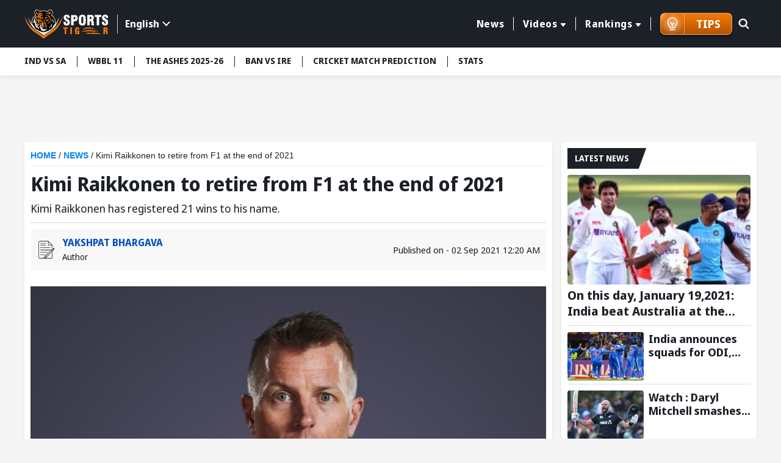

--- FILE ---
content_type: text/html; charset=utf-8
request_url: https://www.sportstiger.com/kimi-raikkonen-to-retire-from-f1-at-the-end-of-2021/
body_size: 26067
content:
<!DOCTYPE html><html lang="en" data-critters-container><head>
  <meta charset="utf-8">
  <title>Kimi Raikkonen Retirement from F1 | Kimi Raikkonen to retire from F1 at the end of 2021</title>
  <meta name="description" content="Kimi Raikkonen Retirement from F1: The 2007 Formula 1 World Champion, Kimi Raikkonen has been one of the most celebrated drivers to have ever stepped into the racing circuit.">
  <meta name="keywords" content="Kimi Raikkonen">
  <base href="/">
  <meta name="theme-color" content="#061A55">
  <meta name="msapplication-TileColor" content="#061A55">
  <meta http-equiv="X-UA-Compatible" content="IE=edge">
  <meta name="viewport" content="width=device-width, initial-scale=1.0">
  <link rel="icon" type="image/x-icon" href="favicon.ico">
  <link rel="shortcut icon" type="image/x-icon" href="favicon.ico">
  <meta property="fb:page" content="600228316674560">
  <meta name="facebook-domain-verification" content="jbwy7eryffjvbzt502iwz9iqruuoid">
  <meta name="Petal-Search-site-verification" content="d9b071a13b">
  <meta name="google-site-verification" content="-8Ov2qetksjQcXv-GU2DtGqmzmphrxBV7_M_MSfmLqU">
  <meta name="robots" content="max-image-preview:large">
  <meta name="robots" content="index, follow">
  <meta name="googlebot" content="index, follow">
  <meta property="fb:app_id" content="918547042398432">
  <meta property="og:image" content="https://media.sportstiger.com/2021/09/Kimi.png">
  <meta http-equiv="Cache-Control" content="no-cache, no-store, must-revalidate">
  <meta http-equiv="Pragma" content="no-cache">
  <meta http-equiv="Expires" content="0">
  <link rel="apple-touch-icon" href="https://media.sportstiger.com/assets/favicon/apple-touch-icon180x180.png">
  <link rel="alternate" type="application/rss+xml" href="https://www.sportstiger.com/rss">

  
  <link rel="preconnect" href="https://fonts.googleapis.com">
  <link rel="preconnect" href="https://fonts.gstatic.com" crossorigin> 
  <style type="text/css">@font-face{font-family:'Noto Sans Display';font-style:normal;font-weight:400;font-stretch:100%;font-display:swap;src:url(https://fonts.gstatic.com/s/notosansdisplay/v30/RLpWK4fy6r6tOBEJg0IAKzqdFZVZxpMkXJMhnB9XjO1o90LEVssiCKY.woff2) format('woff2');unicode-range:U+0460-052F, U+1C80-1C8A, U+20B4, U+2DE0-2DFF, U+A640-A69F, U+FE2E-FE2F;}@font-face{font-family:'Noto Sans Display';font-style:normal;font-weight:400;font-stretch:100%;font-display:swap;src:url(https://fonts.gstatic.com/s/notosansdisplay/v30/RLpWK4fy6r6tOBEJg0IAKzqdFZVZxpMkXJMhnB9XjO1o90LEX8siCKY.woff2) format('woff2');unicode-range:U+0301, U+0400-045F, U+0490-0491, U+04B0-04B1, U+2116;}@font-face{font-family:'Noto Sans Display';font-style:normal;font-weight:400;font-stretch:100%;font-display:swap;src:url(https://fonts.gstatic.com/s/notosansdisplay/v30/RLpWK4fy6r6tOBEJg0IAKzqdFZVZxpMkXJMhnB9XjO1o90LEV8siCKY.woff2) format('woff2');unicode-range:U+1F00-1FFF;}@font-face{font-family:'Noto Sans Display';font-style:normal;font-weight:400;font-stretch:100%;font-display:swap;src:url(https://fonts.gstatic.com/s/notosansdisplay/v30/RLpWK4fy6r6tOBEJg0IAKzqdFZVZxpMkXJMhnB9XjO1o90LEWMsiCKY.woff2) format('woff2');unicode-range:U+0370-0377, U+037A-037F, U+0384-038A, U+038C, U+038E-03A1, U+03A3-03FF;}@font-face{font-family:'Noto Sans Display';font-style:normal;font-weight:400;font-stretch:100%;font-display:swap;src:url(https://fonts.gstatic.com/s/notosansdisplay/v30/RLpWK4fy6r6tOBEJg0IAKzqdFZVZxpMkXJMhnB9XjO1o90LEVMsiCKY.woff2) format('woff2');unicode-range:U+0102-0103, U+0110-0111, U+0128-0129, U+0168-0169, U+01A0-01A1, U+01AF-01B0, U+0300-0301, U+0303-0304, U+0308-0309, U+0323, U+0329, U+1EA0-1EF9, U+20AB;}@font-face{font-family:'Noto Sans Display';font-style:normal;font-weight:400;font-stretch:100%;font-display:swap;src:url(https://fonts.gstatic.com/s/notosansdisplay/v30/RLpWK4fy6r6tOBEJg0IAKzqdFZVZxpMkXJMhnB9XjO1o90LEVcsiCKY.woff2) format('woff2');unicode-range:U+0100-02BA, U+02BD-02C5, U+02C7-02CC, U+02CE-02D7, U+02DD-02FF, U+0304, U+0308, U+0329, U+1D00-1DBF, U+1E00-1E9F, U+1EF2-1EFF, U+2020, U+20A0-20AB, U+20AD-20C0, U+2113, U+2C60-2C7F, U+A720-A7FF;}@font-face{font-family:'Noto Sans Display';font-style:normal;font-weight:400;font-stretch:100%;font-display:swap;src:url(https://fonts.gstatic.com/s/notosansdisplay/v30/RLpWK4fy6r6tOBEJg0IAKzqdFZVZxpMkXJMhnB9XjO1o90LEW8si.woff2) format('woff2');unicode-range:U+0000-00FF, U+0131, U+0152-0153, U+02BB-02BC, U+02C6, U+02DA, U+02DC, U+0304, U+0308, U+0329, U+2000-206F, U+20AC, U+2122, U+2191, U+2193, U+2212, U+2215, U+FEFF, U+FFFD;}@font-face{font-family:'Noto Sans Display';font-style:normal;font-weight:700;font-stretch:100%;font-display:swap;src:url(https://fonts.gstatic.com/s/notosansdisplay/v30/RLpWK4fy6r6tOBEJg0IAKzqdFZVZxpMkXJMhnB9XjO1o90LEVssiCKY.woff2) format('woff2');unicode-range:U+0460-052F, U+1C80-1C8A, U+20B4, U+2DE0-2DFF, U+A640-A69F, U+FE2E-FE2F;}@font-face{font-family:'Noto Sans Display';font-style:normal;font-weight:700;font-stretch:100%;font-display:swap;src:url(https://fonts.gstatic.com/s/notosansdisplay/v30/RLpWK4fy6r6tOBEJg0IAKzqdFZVZxpMkXJMhnB9XjO1o90LEX8siCKY.woff2) format('woff2');unicode-range:U+0301, U+0400-045F, U+0490-0491, U+04B0-04B1, U+2116;}@font-face{font-family:'Noto Sans Display';font-style:normal;font-weight:700;font-stretch:100%;font-display:swap;src:url(https://fonts.gstatic.com/s/notosansdisplay/v30/RLpWK4fy6r6tOBEJg0IAKzqdFZVZxpMkXJMhnB9XjO1o90LEV8siCKY.woff2) format('woff2');unicode-range:U+1F00-1FFF;}@font-face{font-family:'Noto Sans Display';font-style:normal;font-weight:700;font-stretch:100%;font-display:swap;src:url(https://fonts.gstatic.com/s/notosansdisplay/v30/RLpWK4fy6r6tOBEJg0IAKzqdFZVZxpMkXJMhnB9XjO1o90LEWMsiCKY.woff2) format('woff2');unicode-range:U+0370-0377, U+037A-037F, U+0384-038A, U+038C, U+038E-03A1, U+03A3-03FF;}@font-face{font-family:'Noto Sans Display';font-style:normal;font-weight:700;font-stretch:100%;font-display:swap;src:url(https://fonts.gstatic.com/s/notosansdisplay/v30/RLpWK4fy6r6tOBEJg0IAKzqdFZVZxpMkXJMhnB9XjO1o90LEVMsiCKY.woff2) format('woff2');unicode-range:U+0102-0103, U+0110-0111, U+0128-0129, U+0168-0169, U+01A0-01A1, U+01AF-01B0, U+0300-0301, U+0303-0304, U+0308-0309, U+0323, U+0329, U+1EA0-1EF9, U+20AB;}@font-face{font-family:'Noto Sans Display';font-style:normal;font-weight:700;font-stretch:100%;font-display:swap;src:url(https://fonts.gstatic.com/s/notosansdisplay/v30/RLpWK4fy6r6tOBEJg0IAKzqdFZVZxpMkXJMhnB9XjO1o90LEVcsiCKY.woff2) format('woff2');unicode-range:U+0100-02BA, U+02BD-02C5, U+02C7-02CC, U+02CE-02D7, U+02DD-02FF, U+0304, U+0308, U+0329, U+1D00-1DBF, U+1E00-1E9F, U+1EF2-1EFF, U+2020, U+20A0-20AB, U+20AD-20C0, U+2113, U+2C60-2C7F, U+A720-A7FF;}@font-face{font-family:'Noto Sans Display';font-style:normal;font-weight:700;font-stretch:100%;font-display:swap;src:url(https://fonts.gstatic.com/s/notosansdisplay/v30/RLpWK4fy6r6tOBEJg0IAKzqdFZVZxpMkXJMhnB9XjO1o90LEW8si.woff2) format('woff2');unicode-range:U+0000-00FF, U+0131, U+0152-0153, U+02BB-02BC, U+02C6, U+02DA, U+02DC, U+0304, U+0308, U+0329, U+2000-206F, U+20AC, U+2122, U+2191, U+2193, U+2212, U+2215, U+FEFF, U+FFFD;}</style>
  <link rel="preconnect" href="https://media.sportstiger.com">
  <link rel="manifest" href="manifest.webmanifest">
  <meta name="theme-color" content="#1976d2">

<!-- Google Tag Manager -->
<script>(function(w,d,s,l,i){w[l]=w[l]||[];w[l].push({'gtm.start':
  new Date().getTime(),event:'gtm.js'});var f=d.getElementsByTagName(s)[0],
  j=d.createElement(s),dl=l!='dataLayer'?'&l='+l:'';j.async=true;j.src='https://www.googletagmanager.com/gtm.js?id='+i+dl;f.parentNode.insertBefore(j,f);
  })(window,document,'script','dataLayer','GTM-MXMMMDC');</script>
  <!-- End Google Tag Manager -->

<script type="application/ld+json">
  {"@context":"http://schema.org",
  "@type":"Organization",
  "name":"SportsTiger",
  "url":"
  https://www.sportstiger.com/",
  "sameAs":
  [
  "sportstiger",
  "https://x.com/The_SportsTiger",
  "https://www.instagram.com/sportstiger_official",
  "https://www.youtube.com/@SportsTigerOfficial",
  "https://www.linkedin.com/company/sports-tiger/"
  ],
  "logo":{"@type":"ImageObject","url":"
  https://media.sportstiger.com/assets/images/logo.svg","width":142,"height":53},
  "brand":"SportsTiger"}
  </script>
  <script> window._izq = window._izq || []; window._izq.push(["init"]); </script>
  <script async src="https://cdn.izooto.com/scripts/af95b13ee959652cba68c95ce58fabdf2e326209.js"></script>
  
    <!-- ez ad -->
  <!-- <script src="https://cmp.gatekeeperconsent.com/min.js" data-cfasync="false"></script>
  <script src="https://the.gatekeeperconsent.com/cmp.min.js" data-cfasync="false"></script>
  <script async src="//www.ezojs.com/ezoic/sa.min.js"></script>
  <script>
      window.ezstandalone = window.ezstandalone || {};
      ezstandalone.cmd = ezstandalone.cmd || [];
  </script> -->
<style>@charset "UTF-8";*{margin:0;padding:0;box-sizing:border-box}body{font-weight:400;font-size:15px;font-family:Noto Sans Display,sans-serif;line-height:normal;color:#1c2127;background:#f5f5f5}h1,h5{font-weight:700;color:#1c2127;margin-bottom:.5rem}h1,h5{font-family:Noto Sans Display,sans-serif;font-weight:700}h1{font-size:28px}h5{font-size:16px}p{font-size:16px;color:#1c2127;line-height:24px}a{text-decoration:none;color:#054fc5;cursor:pointer}img{max-width:100%;height:auto;vertical-align:middle}input,button{font-family:Noto Sans Display,sans-serif}input[type=search]::-ms-clear{display:none;width:0;height:0}input[type=search]::-ms-reveal{display:none;width:0;height:0}input[type=search]::-webkit-search-decoration,input[type=search]::-webkit-search-cancel-button,input[type=search]::-webkit-search-results-button,input[type=search]::-webkit-search-results-decoration{display:none}html{scroll-behavior:smooth}.text-center{text-align:center!important}.container{max-width:1230px;width:100%;margin:0 auto;padding:0 15px}.ads_container{max-width:1230px;width:100%;min-height:88.52px;margin:10px auto;padding:0 15px}.middle_wrap{min-height:634px}.top-header{background:#1c2127;padding:13.5px 0;z-index:5;position:sticky;position:-webkit-sticky;top:-1px}.top-header .container{display:flex;align-items:center;justify-content:space-between}.top-header .head_right{display:flex;align-items:center;position:relative;width:calc(100% - 200px);justify-content:flex-end}.mainmenu{position:relative;padding-right:15px;display:flex;align-items:center}.mainmenu ul.nav{display:flex;justify-content:flex-end}.mainmenu ul.nav>li{list-style:none;margin:0;padding:8px 0;position:relative}.mainmenu ul.nav>li>a{font-size:16px;font-family:Noto Sans Display,sans-serif;font-weight:700;letter-spacing:.55px;border-left:1px solid #fff;color:#fff;text-decoration:none;position:relative;padding:0 15px;display:flex;align-items:center;transition:all .5s}.mainmenu ul.nav li:first-child a{border-left:none}.mainmenu ul.nav>li:last-child>a{border-right:1px solid #fff}.mainmenu ul.nav>li:hover>a{color:#f97909;text-decoration:none}.mainmenu .drop-down li button:hover{color:#f97909;background-color:#fff}@media (min-width:992px){.mainmenu ul.nav li.drop-down>a:after{display:inline-block;margin-left:5px;top:2px;content:"";border-top:.35em solid;border-right:.3em solid transparent;position:relative;border-left:.3em solid transparent;border-radius:2px}.mainmenu .drop-down .submenu{display:none;min-width:160px;background:#f5f5f5;position:absolute;padding:10px 0;box-shadow:0 3px 20px #00000029;top:100%;left:10px}.mainmenu .drop-down li{list-style:none}.mainmenu .drop-down li button{display:block;background:none;text-decoration:none;color:#1c2127;font-size:14px;width:100%;text-align:left;font-family:Noto Sans Display,sans-serif;font-weight:700;padding:5px 10px;border:none;transition:all .5s;-webkit-transition:all .5s;-moz-transition:all .5s;-ms-transition:all .5s;-o-transition:all .5s}.mainmenu .drop-down:hover .submenu{display:block}.menuabar ul li button:hover{background:#fff;color:#f97909}}@media (min-width:767px){.ads_container{min-height:88.49px}}.searchbox{position:absolute;right:0;top:0;width:45px;transition:all .5s ease}.searchbox form{position:relative}.searchbox .btn{background:#6b7c93;padding:8px 15px;min-height:40px;position:absolute;right:0;top:1px;text-transform:uppercase;color:#fff;font-size:16px;border:none;line-height:24px;display:inline-block;cursor:pointer;border-radius:0 2px 2px 0;opacity:0;visibility:hidden;font-weight:700}.searchbox input[type=search]{background:none;border-radius:2px;height:42px;width:100%;border:1px solid transparent;padding:8px 20px;font-size:0px;cursor:pointer;outline:none}.searchbox .search_icn{position:absolute;left:10px;top:5px;z-index:1;width:28px;pointer-events:none;height:28px}.searchbox .search_icn img{width:100%;height:100%;vertical-align:top}.menuabar{background-color:#fff;box-shadow:0 3px 6px #00000014;position:relative;z-index:4;min-height:46px}.menuabar ul{display:flex}.menuabar ul li{list-style:none}.menuabar ul.lightmenu>li>button:after{background:#1c2127;width:1px;height:18px;left:0;top:14px;position:absolute;content:""}.menuabar ul.lightmenu>li:first-of-type>button:after{display:none}.menuabar ul li button{color:#1c2127;background:none;border:none;padding:12px 18px;white-space:nowrap;transition:all .35s;font-size:14px;text-transform:uppercase;text-decoration:none;display:block;position:relative;font-weight:700;cursor:pointer}.menuabar ul.lightmenu>li:first-of-type>button{padding-left:0}.menuabar ul.lightmenu>li:first-of-type:before{display:none}.menuabar ul::-webkit-scrollbar{width:0px;height:0px}.menuabar ul::-webkit-scrollbar-track{background:transparent}.menuabar ul::-webkit-scrollbar-thumb{background:#2d52d9}.title_box{background:#1c2127;display:inline-block;color:#fff;font-size:16px;text-transform:uppercase;margin-bottom:10px;padding:5px 12px;font-family:Noto Sans Display,sans-serif;font-weight:700;position:relative;min-height:34px}.title_box:before{content:"";position:absolute;display:block;right:-10px;width:20px;height:100%;top:0;background:#1c2127;transform:skew(-20deg)}.whiteblock{width:100%;background:#fff;padding:10px;margin-bottom:15px;border-radius:4px;box-shadow:0 3px 6px #00000014;overflow:hidden}.whiteblock p{color:#45505d;font-size:16px;line-height:24px;font-weight:400;margin-bottom:10px}.postlist li{background:#fff;list-style:none;border-bottom:solid 1px #DDDDDD;margin-bottom:10px;padding-bottom:5px}.postlist li:last-child{margin-bottom:0;border-bottom:none}.postlist .postthumb{position:relative;overflow:hidden;height:150px;border-radius:4px;-webkit-border-radius:4px;-moz-border-radius:4px;-ms-border-radius:4px;-o-border-radius:4px;margin-bottom:5px}.postlist .post_disc p{margin-bottom:5px}.postlist .post_disc p a{font-size:16px;font-family:Noto Sans Display,sans-serif;display:block;font-weight:700;line-height:20px;color:#1c2127}.latestNews_post li{display:flex;flex-wrap:wrap}.latestNews_post li .postthumb{width:125px;height:80px;margin-bottom:0}.latestNews_post li .postthumb img{width:100%;height:100%;object-fit:cover;pointer-events:none}.latestNews_post li .post_disc{width:calc(100% - 125px);padding-left:8px}.postlist.latestNews_post .post_disc p a{display:-webkit-box;-webkit-line-clamp:2;-webkit-box-orient:vertical;overflow:hidden;font-family:Noto Sans Display,sans-serif;font-weight:700;font-size:18px;line-height:22px}.latestNews_post li:first-of-type .postthumb{width:100%;height:180px}.latestNews_post li:first-of-type .post_disc{width:100%;padding-left:0;padding-top:5px}.postlist.latestNews_post li:first-of-type .post_disc p a{font-size:20px;line-height:26px}.graybg{background:#f5f5f5;min-height:634px}.clickable{position:absolute!important;z-index:2;left:0;top:0;width:100%;height:100%}.mobile_element{display:none}@media (min-width:768px){.postlist .post_disc p a:hover{text-decoration:underline}}@media (max-width:1199px){.menuabar{width:100%}.menuabar::-webkit-scrollbar{width:2px;height:2px}.menuabar::-webkit-scrollbar-thumb{background:#c3c8d7}.menuabar>.container{padding:0}.menuabar ul{padding-left:10px;padding-right:10px;width:100%;overflow:auto;overflow-y:hidden}.mainmenu ul.nav>li>a{padding:0 10px;font-size:14px}}@media (max-width:1023px){.whiteblock{margin-bottom:16px}.top-header .head_right{width:calc(100% - 120px)}.top-header .logo{width:100px}.mainmenu .drop-down .submenu{min-width:145px}.postlist.latestNews_post .post_disc p a{-webkit-line-clamp:2}}@media (max-width:991px){.mainmenu ul.nav>li>a{font-size:12px;padding:0 8px}}@media (max-width:991px){.top-header .head_right{min-height:41px;position:static}.mainmenu ul.submenu{background:#6b7a8c;display:none}.mainmenu ul.nav{height:calc(100% - 150px);overflow:auto;-webkit-overflow-scrolling:touch;display:block}.mainmenu ul.nav::-webkit-scrollbar-thumb{background:#afb4bb}.mainmenu ul.nav li{list-style:none;position:relative;width:100%;padding:0}.mainmenu ul.nav li a{color:#fff;display:block;padding:15px;font-size:16px;font-weight:700;border-left:none;border-bottom:1px solid #45505D}.mainmenu ul.nav li button{color:#fff;display:block;padding:10px 15px;background:none;font-size:14px;text-align:left;width:100%;border:none;font-weight:700;border-left:none;border-bottom:1px solid rgba(255,255,255,.3)}.mainmenu ul.nav>li:last-child>a{border-right:none}.mainmenu ul.nav li.drop-down>a{padding-right:35px}.mainmenu ul.nav li.drop-down>a:after{display:none}.mainmenu{width:350px;background:#1c2127;box-shadow:0 2px 4px #00000014;position:fixed;z-index:7;height:100%;left:-350px;top:0;transition:all .5s ease;opacity:0;visibility:hidden;padding-right:0;display:block}.mainmenu ::-webkit-scrollbar{width:2px;height:2px}.mainmenu ::-webkit-scrollbar-thumb{background:#c3c8d7}.mainmenu .head{padding:15px;box-shadow:0 2px 4px #00000014;display:flex;align-items:center;justify-content:space-between;background:#121519}.hamburger_menu{width:30px;height:30px;position:relative;z-index:3;display:block;margin-top:4px;border:none;cursor:pointer;background:none}.hamburger_menu span{width:22px;height:3px;background:#fff;border-radius:4px;display:block;margin:5px auto;transition:all .5s ease}.searchbox{position:absolute;right:45px;top:11px;width:30px;transition:all .5s ease;z-index:1}.searchbox form{position:relative}.searchbox .btn{background:#1c2127 url(https://media.sportstiger.com/assets/images/search_icon.svg) no-repeat center center;width:42px;min-height:40px;position:absolute;right:1px;top:1px;border:none;text-indent:-9999px;border-radius:4px;transition:all .5s ease;opacity:0;visibility:hidden}.searchbox input[type=search]{background:none;border-radius:4px;min-height:42px;width:100%;border:1px solid transparent;padding:8px 15px;font-size:14px;cursor:pointer}.searchbox .search_icn{position:absolute;left:0;top:8px;z-index:1;pointer-events:none}.top-header .logo{width:100px}li.drop-down span.fl{width:100%;height:50px;position:absolute;top:0;right:0}li.drop-down span.fl:before{content:"";border-top:8px solid #fff;border-left:7px solid transparent;border-right:7px solid transparent;position:absolute;right:15px;top:21px}.followbox{background:#3c444e;width:100%;padding:10px 15px}.followbox h5{font-size:18px;margin-bottom:0;font-family:Noto Sans Display,sans-serif;text-transform:uppercase;font-weight:700;color:#fff}.followbox ul{display:flex;align-items:center;margin-top:7px}.followbox ul li{list-style:none;margin-right:10px}.followbox ul li a{padding:0;border:none;width:30px;height:30px;border-radius:100%;-webkit-border-radius:100%;display:flex;align-items:center;background:#b1b4b8;justify-content:center}.followbox ul li a img{width:16px;height:16px;object-fit:contain;filter:brightness(.3);-webkit-filter:brightness(.3)}}@media (max-width:767px){.whiteblock{padding:10px}.container,.ads_container{padding:0 10px}body{background:#f5f5f5;font-size:14px}.mobile_element{display:block!important}p{font-size:14px;line-height:20px}.title_box{font-size:15px;min-height:30px}.menuabar{min-height:38px}.ads_container{min-height:37.61px}}@media (max-width:450px){body{font-size:14px;color:#45505d}.whiteblock p{font-size:14px;line-height:20px;color:#45505d}.postlist{margin:0 -10px;overflow:auto;-webkit-overflow-scrolling:touch;padding-bottom:16px}.postlist::-webkit-scrollbar{width:0px;height:0px}.postlist::-webkit-scrollbar-track{background:transparent}.postlist::-webkit-scrollbar-thumb{background:transparent}.postlist li{list-style:none;display:flex;border-radius:4px;padding-top:10px;padding-left:10px;margin-left:10px;overflow:hidden;position:relative;flex-wrap:wrap;margin-bottom:10px;border-bottom:1px solid #DDDDDD;padding-bottom:10px}.latestNews_post li .postthumb,.latestNews_post li:first-of-type .postthumb{width:125px;height:80px;overflow:hidden;position:relative;border-radius:4px;box-shadow:0 2px 4px #00000014}.latestNews_post li .post_disc,.latestNews_post li:first-of-type .post_disc{width:calc(100% - 125px);padding-left:10px;padding-top:0}.postlist.latestNews_post .post_disc p a,.postlist.latestNews_post li:first-of-type .post_disc p a{font-size:18px;line-height:24px}.ads_container{min-height:51.25px}}@media (max-width:385px){.mainmenu{width:280px}.ads_container{min-height:33.33px}}@-webkit-keyframes spin{0%{-webkit-transform:rotate(0deg)}to{-webkit-transform:rotate(360deg)}}@-webkit-keyframes loader{0%{background-color:#a5a5a50d}50%{background-color:#a5a5a54d}to{background-color:#a5a5a51a}}
</style><link rel="stylesheet" href="styles-E7CFJZZ5.css" media="print" onload="this.media='all'"><noscript><link rel="stylesheet" href="styles-E7CFJZZ5.css"></noscript><link rel="modulepreload" href="chunk-6NGXNDP3.js"><link rel="modulepreload" href="chunk-LVJOULTV.js"><link rel="modulepreload" href="chunk-42HEJL6T.js"><link rel="modulepreload" href="chunk-ONRMCIFE.js"><link rel="modulepreload" href="chunk-Q4Y6EL5H.js"><link rel="modulepreload" href="chunk-HKJ2426F.js"><link rel="modulepreload" href="chunk-RFIYDGCI.js"><link rel="modulepreload" href="chunk-2IHU4CB3.js"><link rel="modulepreload" href="chunk-6DTVL3WM.js"><style ng-app-id="serverApp">body.open_pop[_ngcontent-serverApp-c2940563729]{overflow:hidden}.fullads_banner[_ngcontent-serverApp-c2940563729]{width:100%;position:fixed;left:0;top:0;z-index:10;height:100%;padding:30px;background:#000000bf}.fullads_banner[_ngcontent-serverApp-c2940563729]   .imageOuter[_ngcontent-serverApp-c2940563729], .fullads_banner[_ngcontent-serverApp-c2940563729]   .popup_wrap[_ngcontent-serverApp-c2940563729]{width:100%;height:100%;display:block;position:relative}.fullads_banner[_ngcontent-serverApp-c2940563729]   img[_ngcontent-serverApp-c2940563729]{width:100%;height:100%;object-fit:cover;vertical-align:middle}.fullads_banner[_ngcontent-serverApp-c2940563729]   .close_pop[_ngcontent-serverApp-c2940563729]{width:24px;height:24px;position:absolute;left:-10px;top:-10px;cursor:pointer;z-index:1}.fullads_banner[_ngcontent-serverApp-c2940563729]   .close_pop[_ngcontent-serverApp-c2940563729]   img[_ngcontent-serverApp-c2940563729]{display:block;object-fit:cover}.fullads_banner[_ngcontent-serverApp-c2940563729]   .timeCloseText[_ngcontent-serverApp-c2940563729]{background:#000;color:#fff;text-align:center;line-height:24px;font-size:12px;width:24px;height:24px;position:absolute;left:-10px;top:-10px;cursor:pointer;border-radius:100%;border:1px solid #fff;z-index:1}.headerFull_ads[_ngcontent-serverApp-c2940563729]{background-position:center center;min-height:150px;background-color:#061a55;background-size:cover;background-repeat:no-repeat;padding:10px;padding-bottom:13.33%!important}.headerFull_ads[_ngcontent-serverApp-c2940563729]   .closebtn[_ngcontent-serverApp-c2940563729]{position:absolute;left:10px;top:10px;width:24px;height:24px;cursor:pointer;z-index:2}.headerFull_ads[_ngcontent-serverApp-c2940563729]   .closebtn[_ngcontent-serverApp-c2940563729]   img[_ngcontent-serverApp-c2940563729], .headeradsText[_ngcontent-serverApp-c2940563729]   .appIcon[_ngcontent-serverApp-c2940563729]   img[_ngcontent-serverApp-c2940563729]{width:100%;height:100%;object-fit:contain;display:block}.headeradsText[_ngcontent-serverApp-c2940563729]{max-width:430px;margin:15px auto;position:relative;display:flex;align-items:center}.headeradsText[_ngcontent-serverApp-c2940563729]   .appIcon[_ngcontent-serverApp-c2940563729]{width:100px;height:100px}.headeradsText[_ngcontent-serverApp-c2940563729]   .appText[_ngcontent-serverApp-c2940563729]{width:calc(100% - 100px);padding-left:10px}.headeradsText[_ngcontent-serverApp-c2940563729]   .appText[_ngcontent-serverApp-c2940563729]   p[_ngcontent-serverApp-c2940563729]{color:#fff;font-size:16px;font-weight:500;margin-bottom:10px}.headeradsText[_ngcontent-serverApp-c2940563729]   .btns[_ngcontent-serverApp-c2940563729]{display:flex;align-items:center}.headeradsText[_ngcontent-serverApp-c2940563729]   .btns[_ngcontent-serverApp-c2940563729]   a[_ngcontent-serverApp-c2940563729]:first-of-type{margin-right:10px}.headermob_ads[_ngcontent-serverApp-c2940563729]{display:none}.fullads_banner[_ngcontent-serverApp-c2940563729]   .popup_wrap.videopopup[_ngcontent-serverApp-c2940563729], .full_popup[_ngcontent-serverApp-c2940563729]   .popup_wrap.videopopup[_ngcontent-serverApp-c2940563729]{display:flex;align-items:center;justify-content:center;width:100%;height:100%}.desktop_element[_ngcontent-serverApp-c2940563729]   .videopopup[_ngcontent-serverApp-c2940563729]   .imageOuter[_ngcontent-serverApp-c2940563729]{aspect-ratio:16/9}.mobile_element[_ngcontent-serverApp-c2940563729]   .videopopup[_ngcontent-serverApp-c2940563729]   .imageOuter[_ngcontent-serverApp-c2940563729]{aspect-ratio:9/16}.videopopup[_ngcontent-serverApp-c2940563729]   .imageOuter[_ngcontent-serverApp-c2940563729]{max-width:100%;max-height:100%;width:unset;height:unset;position:relative}.videopopup[_ngcontent-serverApp-c2940563729]   .imageOuter[_ngcontent-serverApp-c2940563729]   video[_ngcontent-serverApp-c2940563729]{object-fit:contain;width:100%;height:100%}.stake-gif[_ngcontent-serverApp-c2940563729]{position:fixed;right:0;bottom:0;z-index:29999;width:150px;height:auto}.stake-gif[_ngcontent-serverApp-c2940563729]   .gif-closeBTN[_ngcontent-serverApp-c2940563729]{position:absolute;right:4px;top:4px;display:flex;z-index:1}.stake-gif[_ngcontent-serverApp-c2940563729]   .gif-closeBTN[_ngcontent-serverApp-c2940563729]   span[_ngcontent-serverApp-c2940563729]{width:20px;height:20px;cursor:pointer}@media (max-width:767px){.full_popup[_ngcontent-serverApp-c2940563729]{background:#1c2127d9;width:100%;height:100%;position:fixed;z-index:10;left:0;top:0}.full_popup[_ngcontent-serverApp-c2940563729]   .popup_wrap[_ngcontent-serverApp-c2940563729]{width:100%;max-width:940px;margin:0 auto;position:absolute;left:50%;top:50%;padding:0 30px;transform:translate(-50%,-50%);-webkit-transform:translate(-50%,-50%);height:88%}.full_popup[_ngcontent-serverApp-c2940563729]   .popup_wrap[_ngcontent-serverApp-c2940563729]   .imageOuter[_ngcontent-serverApp-c2940563729]   a[_ngcontent-serverApp-c2940563729]{display:block;width:100%;height:100%}.full_popup[_ngcontent-serverApp-c2940563729]   .imageOuter[_ngcontent-serverApp-c2940563729]{height:100%;width:100%;position:relative}.full_popup[_ngcontent-serverApp-c2940563729]   .videopopup[_ngcontent-serverApp-c2940563729]   .imageOuter[_ngcontent-serverApp-c2940563729]{height:unset;width:unset;position:relative}.full_popup[_ngcontent-serverApp-c2940563729]   .popup_wrap[_ngcontent-serverApp-c2940563729]   img[_ngcontent-serverApp-c2940563729]{width:100%;height:100%;object-fit:cover}.full_popup[_ngcontent-serverApp-c2940563729]   .close_pop[_ngcontent-serverApp-c2940563729]{width:24px;height:24PX;position:absolute;left:-8PX;top:-8PX;right:auto;cursor:pointer;z-index:1}.full_popup[_ngcontent-serverApp-c2940563729]   .close_pop[_ngcontent-serverApp-c2940563729]   img[_ngcontent-serverApp-c2940563729]{display:block}.full_popup[_ngcontent-serverApp-c2940563729]   .timeCloseText[_ngcontent-serverApp-c2940563729]{background:#000;color:#fff;text-align:center;line-height:24px;font-size:12px;width:24px;height:24px;position:absolute;left:-8px;top:-8px;cursor:pointer;border-radius:100%;border:1px solid #fff;z-index:1}.headerFull_ads[_ngcontent-serverApp-c2940563729]{display:none}.headermob_ads[_ngcontent-serverApp-c2940563729]{background-color:#061a55;display:flex;align-items:center;padding:10px 5px 10px 10px;background-position:center;background-repeat:no-repeat;background-size:cover;padding-bottom:22.66%!important}.headermob_ads[_ngcontent-serverApp-c2940563729]   .icon[_ngcontent-serverApp-c2940563729]{width:40px;height:40px;display:inline-block;margin-right:7px}.headermob_ads[_ngcontent-serverApp-c2940563729]   .icon[_ngcontent-serverApp-c2940563729]   img[_ngcontent-serverApp-c2940563729], .headermob_ads[_ngcontent-serverApp-c2940563729]   .closebtn[_ngcontent-serverApp-c2940563729]   img[_ngcontent-serverApp-c2940563729]{display:block;width:100%;height:100%;object-fit:contain}.headermob_ads[_ngcontent-serverApp-c2940563729]   p[_ngcontent-serverApp-c2940563729]{color:#fff;display:flex;align-items:center;margin:0;width:calc(100% - 90px)}.headermob_ads[_ngcontent-serverApp-c2940563729]   p[_ngcontent-serverApp-c2940563729]   strong[_ngcontent-serverApp-c2940563729]{font-size:14px;font-weight:600;width:calc(100% - 45px);line-height:18px}.headermob_ads[_ngcontent-serverApp-c2940563729]   .btn[_ngcontent-serverApp-c2940563729]{background:#f97909;color:#fff;font-size:12px;font-weight:700;text-transform:uppercase;border-radius:4px;line-height:28px;padding:1px 7px 2px;display:block;white-space:nowrap;border:1px solid rgba(255,255,255,.45);margin-right:5px}.headermob_ads[_ngcontent-serverApp-c2940563729]   .closebtn[_ngcontent-serverApp-c2940563729]{width:16px;height:16px;display:block;z-index:2}.appclose[_ngcontent-serverApp-c2940563729]{right:5px;top:5px;position:absolute}.stake-gif[_ngcontent-serverApp-c2940563729]{width:95px;bottom:62px}}</style><style ng-app-id="serverApp">.logo[_ngcontent-serverApp-c3870732908]   a[_ngcontent-serverApp-c3870732908]{display:block}.menuabar[_ngcontent-serverApp-c3870732908]   .menubar_loader[_ngcontent-serverApp-c3870732908]{padding:5px 0}.menubar_loader[_ngcontent-serverApp-c3870732908]   .timeline-item[_ngcontent-serverApp-c3870732908]{margin-bottom:0}.menubar_loader[_ngcontent-serverApp-c3870732908]   .background-masker.masker01[_ngcontent-serverApp-c3870732908]{top:0;height:12px}.menubar_loader[_ngcontent-serverApp-c3870732908]   .background-masker.masker02[_ngcontent-serverApp-c3870732908]{height:12px}.menubar_loader[_ngcontent-serverApp-c3870732908]   .background-masker.masker03[_ngcontent-serverApp-c3870732908]{top:12px;height:20px;width:30px;left:10%}.menubar_loader[_ngcontent-serverApp-c3870732908]   .background-masker.masker04[_ngcontent-serverApp-c3870732908]{top:12px;height:20px;width:30px;left:calc(10% + 31px)}.menubar_loader[_ngcontent-serverApp-c3870732908]   .background-masker.masker05[_ngcontent-serverApp-c3870732908]{top:12px;height:20px;width:30px;left:30%}.menubar_loader[_ngcontent-serverApp-c3870732908]   .background-masker.masker06[_ngcontent-serverApp-c3870732908]{top:12px;height:20px;width:30px;left:calc(30% + 31px)}.menubar_loader[_ngcontent-serverApp-c3870732908]   .background-masker.masker07[_ngcontent-serverApp-c3870732908]{top:12px;height:20px;width:30px;left:50%}.menubar_loader[_ngcontent-serverApp-c3870732908]   .background-masker.masker08[_ngcontent-serverApp-c3870732908]{top:12px;height:20px;width:30px;left:calc(50% + 31px)}.menubar_loader[_ngcontent-serverApp-c3870732908]   .background-masker.masker09[_ngcontent-serverApp-c3870732908]{top:12px;height:20px;width:30px;left:70%}.menubar_loader[_ngcontent-serverApp-c3870732908]   .background-masker.masker10[_ngcontent-serverApp-c3870732908]{top:12px;height:20px;width:30px;left:calc(70% + 31px)}.menubar_loader[_ngcontent-serverApp-c3870732908]   .background-masker.masker11[_ngcontent-serverApp-c3870732908]{top:12px;height:20px;width:100px;right:0}.leftads[_ngcontent-serverApp-c3870732908]{position:fixed;left:5px;top:143px;z-index:6}  .customHTML-ads{background:#e4e6eb;position:relative;text-align:center}  .closeBTN{position:absolute;right:0;top:0;display:flex;z-index:1}  .closeBTN span{margin-left:2px;width:15px;height:15px;cursor:pointer}  .closeBTN span svg{vertical-align:top}  .adsBanner{width:100%;height:auto;vertical-align:middle}  .adsOverlay{position:absolute;width:100%;height:100%;left:0;top:0;background:#e4e6eb;display:flex;align-items:center;justify-content:center;z-index:1}  .adsOverlay .backArrow{width:15px;height:15px;position:absolute;z-index:1;left:2px;top:2px;opacity:.5;cursor:pointer}  .adsOverlay .backArrow svg{vertical-align:top}  .twoBtns{display:flex;align-items:center}  .twoBtns a.btn{background-color:#fff;color:#9e9ea6;padding:7px;text-decoration:none;font-family:Arial,sans-serif;display:inline-block;border-radius:2px;-moz-box-sizing:border-box;-webkit-box-sizing:border-box;box-sizing:border-box;box-shadow:0 0 2px #0000001f,0 1px 3px #00000042;cursor:pointer;font-size:12px;margin:0 1px .4em}  .twoBtns a.btn.blue{background-color:#4285f5;color:#fff}@media (max-width:479px){.menuabar[_ngcontent-serverApp-c3870732908]   .menubar_loader[_ngcontent-serverApp-c3870732908]{padding:0}}.language_menu[_ngcontent-serverApp-c3870732908]{padding-left:14px;margin-left:14px;position:relative}.language_menu[_ngcontent-serverApp-c3870732908]:after{display:block;top:24px;content:"";position:absolute;height:31px;width:1px;border-radius:2px;background-color:#d3d0d0;left:1px;top:calc(50% - 15px)}.language_menu[_ngcontent-serverApp-c3870732908]   span.eng[_ngcontent-serverApp-c3870732908]{font-size:16px;font-weight:700;color:#fff;padding-top:10px;padding-bottom:10px;text-decoration:none;position:relative;display:block;padding-right:16px}.language_menu[_ngcontent-serverApp-c3870732908]   span.eng[_ngcontent-serverApp-c3870732908]:after{display:block;top:calc(50% - 7px);right:0;content:"";position:absolute;width:7px;height:7px;border-right:2px solid #fff;border-bottom:2px solid #fff;transform:rotate(45deg)}.language_menu[_ngcontent-serverApp-c3870732908]   a[_ngcontent-serverApp-c3870732908]:nth-child(2){display:none;margin-top:0;background:#f5f5f5;color:#000;font-weight:600;position:absolute;font-size:12px;padding:3px 8px;text-align:center;border-radius:5px;white-space:nowrap;bottom:-16px}.language_menu[_ngcontent-serverApp-c3870732908]:hover   a[_ngcontent-serverApp-c3870732908]:nth-child(2){display:block}.head_right[_ngcontent-serverApp-c3870732908]{padding-right:40px}.head_right[_ngcontent-serverApp-c3870732908]   a.getApp[_ngcontent-serverApp-c3870732908]{display:none;justify-content:space-between;align-items:center;margin-right:40px;background-color:#fff;border-radius:6px;font-size:13px;font-weight:700;color:#1c2127;padding-right:8px;margin-top:3px;text-transform:uppercase}.head_right[_ngcontent-serverApp-c3870732908]   a.getApp[_ngcontent-serverApp-c3870732908]   .icon[_ngcontent-serverApp-c3870732908]{margin-right:4px;background-color:#f97909;border-radius:6px;padding:6px}.head_right[_ngcontent-serverApp-c3870732908]   a.getApp[_ngcontent-serverApp-c3870732908]   .icon[_ngcontent-serverApp-c3870732908]   svg[_ngcontent-serverApp-c3870732908], .head_right[_ngcontent-serverApp-c3870732908]   a.getApp[_ngcontent-serverApp-c3870732908]   .icon[_ngcontent-serverApp-c3870732908]   .svgImg[_ngcontent-serverApp-c3870732908]{width:12px;height:12px;display:block}.searchbox[_ngcontent-serverApp-c3870732908]{top:0;z-index:1;right:0!important}.tips[_ngcontent-serverApp-c3870732908]{border-radius:8px;border:1px solid rgba(255,255,255,.4);background:linear-gradient(180deg,#f97a0a,#b35400);box-shadow:0 4px 4px #00000040;display:flex;align-items:center;justify-content:center;color:#fff;text-align:center;font-size:18px;font-style:normal;font-weight:700;line-height:normal;text-transform:uppercase;width:118px;padding-right:8px;position:relative;overflow:hidden}.tips[_ngcontent-serverApp-c3870732908]:after{content:"";position:absolute;width:30px;height:92px;left:-40px;top:calc(50% - 46px);transform:rotate(30deg);background:linear-gradient(270deg,#fff0,#fff6 31.5%,#ffffff52 46.5%,#fff6 59%,#fff0);animation:_ngcontent-serverApp-c3870732908_moveRight 1.5s linear infinite}@keyframes _ngcontent-serverApp-c3870732908_moveRight{0%{left:-40px}to{left:140px}}.tips[_ngcontent-serverApp-c3870732908]   span[_ngcontent-serverApp-c3870732908], .tips[_ngcontent-serverApp-c3870732908]   span[_ngcontent-serverApp-c3870732908]   svg[_ngcontent-serverApp-c3870732908]{display:block}.tips[_ngcontent-serverApp-c3870732908]   span.icon[_ngcontent-serverApp-c3870732908]{padding:5px 7px;border-right:1px solid rgba(255,255,255,.4);margin-right:8px;background:radial-gradient(50% 50% at 50% 50%,#ffffff80,#fff0)}.tips[_ngcontent-serverApp-c3870732908]   span.text[_ngcontent-serverApp-c3870732908]{width:100%}@media (max-width:991px){.tips[_ngcontent-serverApp-c3870732908]{margin-left:16px}.searchbox.search_open[_ngcontent-serverApp-c3870732908]{width:calc(100% - 205px)!important;top:15px!important}.tips[_ngcontent-serverApp-c3870732908]{margin-right:0}.searchbox[_ngcontent-serverApp-c3870732908]{top:unset}.searchbox[_ngcontent-serverApp-c3870732908]{right:16px!important}}@media (max-width:767px){.tips[_ngcontent-serverApp-c3870732908]{display:none}.searchbox.search_open[_ngcontent-serverApp-c3870732908]{width:calc(100% - 55px)!important;top:14px!important}.language_menu[_ngcontent-serverApp-c3870732908]   span.eng[_ngcontent-serverApp-c3870732908]{font-size:16px;font-weight:700;color:#fff;text-decoration:none;position:relative;display:none}.language_menu[_ngcontent-serverApp-c3870732908]   a[_ngcontent-serverApp-c3870732908]:nth-child(2)   span.hi[_ngcontent-serverApp-c3870732908]{display:none}.language_menu[_ngcontent-serverApp-c3870732908]   a[_ngcontent-serverApp-c3870732908]:nth-child(2){display:block;top:-11px;margin-top:0;background:none!important;border:1px solid #f5f5f5;color:#fff;font-size:12px;padding:4px 14px;text-align:center;border-radius:8px;white-space:nowrap}.language_menu[_ngcontent-serverApp-c3870732908]:after{display:block;top:24px;content:"";position:absolute;height:27px;width:1px;border-radius:2px;background-color:#d3d0d0;left:1px;top:calc(50% - 11px)}.head_right[_ngcontent-serverApp-c3870732908]   a.getApp[_ngcontent-serverApp-c3870732908]{display:flex}.head_right[_ngcontent-serverApp-c3870732908]{padding-right:0}.searchbox[_ngcontent-serverApp-c3870732908]{right:42px!important}}@media (max-width:374px){.head_right[_ngcontent-serverApp-c3870732908]   a.getApp[_ngcontent-serverApp-c3870732908]   .icon[_ngcontent-serverApp-c3870732908]   svg[_ngcontent-serverApp-c3870732908], .head_right[_ngcontent-serverApp-c3870732908]   a.getApp[_ngcontent-serverApp-c3870732908]   .icon[_ngcontent-serverApp-c3870732908]   .svgImg[_ngcontent-serverApp-c3870732908]{width:12px;height:12px}.head_right[_ngcontent-serverApp-c3870732908]   a.getApp[_ngcontent-serverApp-c3870732908]{font-size:12px;padding-right:4px}}</style><link _ngcontent-serverapp-c3870732908 as="image" href="/assets/images/logo.svg" rel="preload" fetchpriority="high"><style ng-app-id="serverApp">.footright_col{display:flex;align-items:center}.footright_col span.myteamlogo{display:inline-block;max-width:100px;vertical-align:-2px;margin-left:50px;margin-right:5px}.footright_col span.myteamlogo img{vertical-align:top;display:block}.footerSticky{position:sticky;bottom:10px;width:calc(100% - 20px);left:10px;z-index:9}.customHTML-ads{max-width:1200px;margin:0 auto}.footerSticky .close_score{position:absolute;width:16px;height:16px;right:-10px;top:-14px}.footerSticky .close_score img{width:100%;height:100%;vertical-align:middle;display:block}.footer_sec{background:#1c2127;width:100%;padding:25px 0 0;margin-top:10px}.footer_top{display:flex;justify-content:space-between}.footer_column{width:22%;margin-left:3.33%}.footer_column.column-2{width:28%}.footer_column.column-3{width:42%}.column-3 .footer_menu ul{width:100%;display:flex;flex-wrap:wrap}.column-3 .footer_menu ul li{width:49%}.column-3 .footer_menu ul li:nth-child(odd){margin-right:2%}.footer_top .footer_column{margin-left:0}.footer_column .headingh4{font-weight:600;font-family:Noto Sans ExtraCondensedSemiBold,sans-serif;font-size:18px;border-bottom:1px solid #636363;line-height:1.8;color:#f5f5f5;position:relative;padding-bottom:7px;margin-bottom:15px}.footer_column .headingh4:before{content:"";position:absolute;border:none;border-bottom:3px solid #f97909;height:3px;width:50px;left:0;bottom:-1px;display:block}.footer_menu ul li{list-style:none;margin-bottom:5px}.footer_menu ul li a{display:flex;align-items:center;text-decoration:none;color:#9c9c9c;font-size:15px;font-weight:400}.footer_menu ul li a:hover{color:#f97909}.footer_menu ul li .icon{width:16px;height:16px;vertical-align:middle;margin-right:8px}.footer_menu ul li .icon svg{display:block;width:100%;height:100%}.footer_menu ul li .icon img{width:100%;vertical-align:top;height:100%;object-fit:contain}.footer_bottom{padding:15px 0;border-top:1px solid #636363;margin-top:30px;display:flex;align-items:center;justify-content:space-between}.footer_bottom .left_col{display:flex;align-items:center}.footer_bottom .left_col span{color:#9f9f9f;font-size:16px;font-weight:400}.footer_bottom ul{display:flex;align-items:center}.footer_bottom ul li{list-style:none;margin-left:10px;transition:.5s ease;-webkit-transition:.5s ease;-moz-transition:.5s ease;-ms-transition:.5s ease;-o-transition:.5s ease}.footer_bottom ul li:hover{filter:brightness(0) invert(1);-webkit-filter:brightness(0) invert(1)}.footer_bottom ul li img{width:20px;height:20px;object-fit:contain}.footer_bottom ul li.last img{width:24px;height:24px}.footer_bottom .footright_col p{color:#9f9f9f;font-size:14px}.footer_bottom .footright_col p span{color:#f97909}@media (max-width:767px){ul.footer_menu_mobile{display:flex;align-items:center;justify-content:center;padding:0;margin:0}ul.footer_menu_mobile li{list-style:none;width:100%}ul.footer_menu_mobile li a{display:flex;flex-direction:column;align-items:center;justify-content:center;padding:8px 0;position:relative}ul.footer_menu_mobile li a span.text{color:#1c2127;text-align:center;font-size:12px;font-style:normal;font-weight:400;line-height:normal;text-transform:uppercase;transition:.5s}ul.footer_menu_mobile li a.active span.text{color:#f97909;font-weight:700}ul.footer_menu_mobile li a span.icon{display:block;width:24px;height:24px;position:relative}ul.footer_menu_mobile li a span.icon svg{position:absolute;top:0;left:0;display:block;width:24px;height:24px;transition:.5s}ul.footer_menu_mobile li a span.icon svg:nth-child(2),ul.footer_menu_mobile li a.active span.icon svg:nth-child(1){opacity:0}ul.footer_menu_mobile li a span.icon svg:nth-child(1),ul.footer_menu_mobile li a.active span.icon svg:nth-child(2){opacity:1}ul.footer_menu_mobile li a:after{content:"";width:54px;height:54px;background:radial-gradient(50% 50% at 50% 50%,#f9790933,#f9790900);position:absolute;z-index:1;top:calc(50% - 27px);left:calc(50% - 27px);opacity:0}ul.footer_menu_mobile li a.active:after{opacity:1}.mobile_footer{background:#fff;box-shadow:0 -4px 8px #00000014;position:sticky;bottom:0;left:0;width:100%;z-index:4}.mobile_footer{margin-top:10px}.footerSticky{bottom:66px}.footerSticky.active{bottom:0}}
</style><link rel="canonical" href="https://www.sportstiger.com/news/kimi-raikkonen-to-retire-from-f1-at-the-end-of-2021"><style ng-app-id="serverApp">.newsDetail_wrap{display:flex;justify-content:space-between;margin-top:10px}.newsDetail_wrap .left_column{width:calc(100% - 320px);padding-right:15px}.newsDetail_wrap .right_column{width:320px}.breadcrumbs p{color:#1c2127;border-bottom:1px solid #ECECEC;padding-bottom:5px;margin-bottom:10px;font-size:14px;font-weight:400;font-family:Noto Sans ExtraCondensedSemiBold,sans-serif;white-space:nowrap;overflow:hidden;text-overflow:ellipsis}.breadcrumbs p a{text-transform:uppercase;color:#0081fd;font-weight:600;font-family:Noto Sans ExtraCondensedSemiBold,sans-serif}.breadcrumbs p a:hover{text-decoration:underline}.post_title{font-size:32px;line-height:38px;color:#1c2127}.sub_heading{font-size:18px;line-height:26px;color:#1c2127;padding-bottom:10px;margin-bottom:5px;border-bottom:1px solid rgba(112,112,112,.3)}.newsDetail_wrap .left_column .whiteblock{overflow:visible}.writer_detail{margin:10px 0;background:#f8f8f8;display:flex;align-items:center;padding:10px;border-radius:4px;flex-wrap:wrap}.writer_detail .left{width:250px;display:flex;align-items:center}.writer_detail .left .icon{width:32px;height:32px;display:block}.writer_detail .left .icon img{vertical-align:middle;display:block}.writer_detail .left p{padding-left:10px;color:#1c2127;font-size:14px;margin-bottom:0;width:calc(100% - 32px)}.writer_detail .left p strong{display:block;font-size:16px;font-weight:600;text-transform:uppercase}.writer_detail .right{width:calc(100% - 250px);padding-left:15px;text-align:right}.writer_detail .right p{margin:0;color:#1c2127;font-size:14px}.social_share{position:sticky;top:110px;width:40px;margin-left:-50px;float:left;margin-top:-175px;margin-bottom:300px}.social_share ul li{list-style:none}.social_share li button{overflow:hidden;border:none;cursor:pointer}.image_caption{width:100%;position:relative;margin-bottom:10px;padding-bottom:57.615%}.image_caption img{width:100%;height:100%;object-fit:cover;position:absolute}.image_caption .caption_text{position:absolute;left:0;bottom:0;padding:20px 10px 10px;background:#000;background:linear-gradient(180deg,#0000,#000000c7);width:100%}.image_caption .caption_text p{color:#fff;font-family:Noto Sans ExtraCondensedSemiBold,sans-serif;font-weight:400;font-size:14px;margin:0}.post-content p{color:#1c2127;font-size:16px!important;line-height:27px!important;text-align:left!important;margin-bottom:20px}.post-content h3,.post-content h4{font-family:Noto Sans ExtraCondensedSemiBold,sans-serif;font-weight:600}.post-content h3{font-size:22px}.post-content h4{font-size:20px}.post-content ul,.post-content ol{padding-left:20px;margin:15px 0}.post-content li{color:#1c2127;font-size:16px;line-height:27px;margin-bottom:5px}.post-content .also_readBox{margin:15px auto;width:100%}.post-content .also_readBox.bottomBorder{border-bottom:3px solid #061A55;padding:5px 0}.post-content .special_newshead,.special_newshead{text-align:center;margin-bottom:20px;position:relative;z-index:1}.post-content .special_newshead:before,.special_newshead:before{content:"";background:#1c2127;width:100%;top:50%;height:1px;left:0;position:absolute;z-index:-1}.post-content .special_newshead p,.special_newshead p{display:inline-block;background:#f97909;padding:5px 15px;color:#fff;transform:skew(-16deg);-webkit-transform:skewX(-16deg);margin-bottom:0}.post-content .special_newshead p span,.special_newshead p span{transform:skew(16deg);-webkit-transform:skewX(16deg);display:block;text-transform:uppercase;font-weight:600;font-family:Noto Sans ExtraCondensedSemiBold,sans-serif}.post-content .also_readBox ul{display:flex;padding-left:0;flex-wrap:wrap;margin:15px 0}.post-content .also_readBox ul li{list-style:none;width:50%;display:flex;flex-wrap:wrap;padding-right:15px;position:relative;border-bottom:1px dashed #707070;padding-bottom:10px;margin-bottom:0}.post-content .also_readBox ul li:nth-child(2n){padding-left:15px;padding-right:0;border-left:1px dashed #707070}.post-content .also_readBox ul li:last-of-type,.post-content .also_readBox ul li:nth-last-child(2){border-bottom:none;padding-bottom:0;padding-top:10px}.post-content .also_readBox .thumb{border-radius:5px;width:140px;height:90px;border:1px solid #E8E8E8;overflow:hidden}.post-content .also_readBox .thumb img{width:100%;height:100%;object-fit:cover;transition:all .5s ease;transform:scale(1);-webkit-transform:scale(1)}.post-content .also_readBox .textbox{width:calc(100% - 140px);padding-left:10px}.post-content .also_readBox h4{font-size:17px;line-height:24px;margin-bottom:0;display:-webkit-box;-webkit-line-clamp:3;-webkit-box-orient:vertical;overflow:hidden}.post-content .also_readBox ul li:hover h4{text-decoration:underline}.post-content .also_readBox ul li:hover .thumb img{transform:scale(1.1);-webkit-transform:scale(1.1)}.tags{border-top:1px solid #E6E6E6;margin:15px auto;padding-top:5px}.tagsbox{margin:0 -5px}.tags a{background:#fbfbfb;color:#1c2127;font-size:16px;font-family:Noto Sans ExtraCondensedSemiBold,sans-serif;font-weight:400;line-height:22px;border:1px solid #E6E6E6;border-radius:25px;padding:8px 15px;display:inline-block;margin:5px;transition:all .5s ease;-webkit-transition:all .5s ease}.tags a:hover{text-decoration:underline;border-color:#333}section.article-table-reponsive table{margin-bottom:0}section.article-table-reponsive{overflow:auto;margin-bottom:15px}.twitter-tweet.twitter-tweet-rendered{margin-left:auto;margin-right:auto}blockquote,.post-content blockquote p{font-size:22px!important}.post-content blockquote p{margin:0;font-style:italic}blockquote{background-color:#f4f8fe;margin:10px auto;border-radius:4px;position:relative;padding:16px 16px 20px 66px}blockquote:before{content:"";width:32px;height:32px;background-image:url(https://media.sportstiger.com/assets/images/quotes_icon.svg);position:absolute;top:14px;left:20px}.newsletterBox{border-radius:4px;border:2px dashed #061A55;text-align:center;padding:10px;margin:20px auto}.newsletterBox h4{text-transform:uppercase;max-width:350px;margin:0 auto 15px;padding-bottom:10px;position:relative}.newsletterBox h4:before{content:"";width:100%;height:1px;background:#fbfbfb;background:linear-gradient(90deg,#fbfbfb 0% 25%,#1c212733 50%,#fbfbfb 75% 100%);position:absolute;bottom:0;left:0}.newsletterBox form{max-width:630px;margin:10px auto}.form_row{display:flex;flex-wrap:wrap}.form_row .form_field{width:calc(100% - 200px);padding-right:15px;position:relative}.form_row .form_button{width:200px}.form_row input{min-height:50px;padding:5px 10px;font-size:16px;width:100%;background:#fff;border-radius:4px;border:1px solid #1C2127;outline:none}.form_row button{background:#061a55;padding:10px 15px;color:#fff;text-transform:uppercase;font-size:18px;font-weight:600;font-family:Noto Sans ExtraCondensedSemiBold,sans-serif;width:100%;min-height:50px;border-radius:4px;cursor:pointer;border:none}.form_row p.error{color:#fff;font-size:12px;line-height:20px;position:absolute;left:0;top:110%;background:red;width:calc(100% - 15px);box-shadow:0 0 4px #0003;padding:4px 7px;border-radius:4px}.form_row p.error:before{content:"";border-left:7px solid transparent;border-right:7px solid transparent;border-bottom:10px solid red;position:absolute;top:-9px;left:10px}.form_row p.success_msg{color:#fff;font-size:12px;line-height:20px;position:absolute;left:0;top:110%;background:green;width:calc(100% - 15px);box-shadow:0 0 4px #0003;padding:4px 7px;border-radius:4px}.form_row p.success_msg:before{content:"";border-left:7px solid transparent;border-right:7px solid transparent;border-bottom:10px solid green;position:absolute;top:-9px;left:10px}.newsletterBox h5{color:#061a55;font-size:24px;font-weight:600;font-family:Noto Sans ExtraCondensedSemiBold,sans-serif;margin:15px auto 5px;padding:7px 0 10px;background:#fbfbfb;background:linear-gradient(90deg,#fbfbfb00,#0081fd0d,#0081fd1a,#0081fd0d,#fbfbfb00)}@keyframes blink{0%{opacity:0}50%{opacity:.75}to{opacity:1}}.post-content p:empty{display:none}.newsDetail_wrap .post-content iframe{max-width:100%;margin:15px auto!important;display:block}table.table{border:1px solid #afafaf}table.table td{font-size:15px;line-height:20px}.pager{margin:10px auto;text-align:center;display:flex;justify-content:center;align-items:center;flex-wrap:wrap}.pager a{background:#aaa;width:28px;height:28px;border-radius:2px;text-align:center;line-height:24px;color:#fff;margin:2px;font-size:14px;line-height:28px;transition:all .5s ease}.pager a:hover,.pager a.active{background:#f97909}.post-content ul li p,.post-content ol li p{margin-bottom:0}.post-content table{border:none;width:100%!important;margin-bottom:15px;border:1px solid #afafaf}.post-content table td,.post-content table th{padding:8px;color:#353e48;vertical-align:top;border:1px solid #afafaf}.post-content table p{margin-bottom:0}.post-content ol li ol,.post-content ol li ul,.post-content ul li ul,.post-content ul li ol{margin-top:0}.cuopon_box1{position:relative;border-radius:8px;padding:18px;background:linear-gradient(#1b2b42,#050f1d);margin-bottom:8px}.cuopon_box1 .expire{position:absolute;right:30px;top:8px;color:#fff;opacity:70%;font-size:12px;margin-bottom:0}.cuopon_box1 .tcondition{border-top:1px solid #3D4654;margin-top:16px}.cuopon_box1 .tcondition:nth-last-child(1){padding-top:16px}.cuopon_box1 .tcondition p{margin-bottom:0;font-size:12px;color:#f6f6f6;opacity:70%;line-height:normal}.cuopon_box1 .varified{position:absolute;left:-3px;top:4px;margin-bottom:16px}.cuopon_box1 .toprow{display:flex;justify-content:space-around;margin-top:24px;border-bottom:1px solid #3D4654}.cuopon_box1 .toprow .left{width:100%;border-right:1px dashed #3D4654;margin-bottom:16px;padding-right:8px}.cuopon_box1 .toprow .left .logo{margin-right:16px}.cuopon_box1 .toprow .left .logo img{max-width:100px;max-height:50px}.cuopon_box1 .toprow .left .rating .rating_icon{display:flex;margin:0 0 4px;padding-left:0}.cuopon_box1 .toprow .left .rating .rating_icon li{margin-right:8px;margin-bottom:0}.cuopon_box1 .toprow .left .rating span{font-size:14px;color:#fff;display:block}.cuopon_box1 .toprow .left h2{font-size:24px;font-weight:700;color:#fff;margin-bottom:4px}.cuopon_box1 .toprow .left h5 ul li span{font-size:14px;color:#cfd2d5;margin-bottom:0}.cuopon_box1 .toprow .left h5 span{font-weight:600;color:#fe0}.cuopon_box1 .toprow .left .offer_text,.cuopon_box1 .toprow .left .offer_text ul li,.cuopon_box1 .toprow .left .offer_text span,.cuopon_box1 .toprow .left .offer_text p{color:#fff;margin-bottom:0}.cuopon_box1 .toprow .left .offer_text ul{padding-left:0;margin:0}.cuopon_box1 .toprow .coupon_contant{display:flex;align-items:center;margin-bottom:8px}.cuopon_box1 .cuopon_btn{display:flex;align-items:center;justify-content:center;margin-top:16px}.cuopon_box1 .cuopon_btn .cuponBorder{border-radius:4px;background:#fff;padding:4px;margin-right:8px;width:100%}.cuopon_box1 .cuopon_btn .cuponBorder .inner_border{display:flex;justify-content:center;width:100%;border:1px dashed #1B2B42;border-radius:4px;padding:6px}.cuopon_box1 .cuopon_btn .cuponBorder span{color:#1b2b42;text-align:center;font-weight:700;font-size:22px;display:flex;align-items:center;justify-content:center;width:100%;margin-right:8px;white-space:nowrap}.cuopon_box1 .cuopon_btn .cuponBorder a.copyCode{background:linear-gradient(#1b2b42,#050f1d);border-radius:4px;color:#fff;font-size:12px;font-weight:700;text-transform:uppercase;text-decoration:none;white-space:nowrap;padding:4px 12px;display:flex;align-items:center;justify-content:center;min-width:122px;min-height:32px}.cuopon_box1 .cuopon_btn .cuponBorder a.copyCode svg{margin-right:4px}.cuopon_box1 .cuopon_btn .cuponBorder a.copyCode svg{width:24px;height:24px}.cuopon_box1 .cuopon_btn .play_btn a{display:block;width:100%;padding:11px 8px;font-size:24px;font-weight:bolder;color:#fff;background:linear-gradient(#006fff,#004299);border:none;border-radius:4px;cursor:pointer;text-transform:uppercase;text-align:center}.cuopon_box1 .cuopon_btn .play_btn{width:100%}.cuopon_box1 ul li{list-style:none;display:flex}.cuopon_box1 ul li svg{margin-right:8px;width:24px;height:24px;flex:0 0 24px}.cuopon_box1 .toprow .right{width:100%;margin-left:16px;margin-bottom:16px;display:flex;align-items:center}.cuopon_box1 .toprow .right .right_icon{padding-left:0;margin:0}.cuopon_box1 .toprow .right .right_icon li{margin-bottom:8px}.cuopon_box1 .toprow .right .right_icon li:last-child{margin-bottom:0}.cuopon_box1 .toprow .right .right_icon li p{font-size:16px!important;color:#fff;line-height:normal!important;margin-bottom:0}.Sticky_box{position:sticky;bottom:8px;border-radius:8px;padding:16px;background:linear-gradient(#1b2b42,#050f1d);display:flex;align-items:center;justify-content:space-between;z-index:1;margin-top:24px}.Sticky_box .Sticky_toprow .Sticky_contant{display:flex}.Sticky_box .Sticky_toprow .Sticky_contant .Sticky_logo{margin-right:16px}.Sticky_box .Sticky_toprow .Sticky_contant .Sticky_logo img{max-width:75px;height:50px}.Sticky_box .Sticky_toprow .Sticky_contant .Sticky_rating .Sticky_rating_icon{display:flex;margin:0 0 4px;padding-left:0}.Sticky_box .Sticky_toprow .Sticky_contant .Sticky_rating .Sticky_rating_icon li{list-style:none;margin-right:4px;margin-bottom:0;margin-top:4px;display:flex;align-items:center}.Sticky_box .Sticky_toprow .Sticky_contant .Sticky_rating .Sticky_rating_icon li img{width:20px;height:20px}.Sticky_box .Sticky_toprow .Sticky_rating span{font-size:12px;color:#fff;display:block}.Sticky_box .Sticky_btn{display:flex;align-items:center}.Sticky_box .Sticky_btn .stickyOfferText h3{color:#fff;font-size:18px;margin-bottom:0;margin-right:8px;text-transform:capitalize}.Sticky_box .Sticky_btn .stickyOfferText span{font-size:22px;display:block}.Sticky_box .Sticky_btn .StickyBorder{border-radius:4px;background:#fff;padding:4px;margin-right:8px}.Sticky_box .Sticky_btn .StickyBorder span{color:#1b2b42;text-align:center;font-weight:700;font-size:18px;display:block;width:100%;margin-right:8px;white-space:nowrap;display:flex;align-items:center}.Sticky_box .Sticky_btn .StickyBorder .Sticky_inner_border{display:flex;align-items:center;justify-content:center;border:1px dashed #1B2B42;border-radius:4px;padding:4px}.Sticky_box .Sticky_btn .StickyBorder .copyCode{background:linear-gradient(#1b2b42,#050f1d);border-radius:4px;color:#fff;font-size:12px;font-weight:700;text-transform:uppercase;text-decoration:none;white-space:nowrap;padding:4px 12px;display:flex;align-items:center;justify-content:center;min-width:116px;min-height:32px}.Sticky_box .Sticky_btn .StickyBorder .copyCode svg{width:24px;height:24px;flex:0 0 24px;margin-right:4px}.Sticky_box .Sticky_btn .play_btn{min-width:163px}.Sticky_box .Sticky_btn .play_btn a{background:linear-gradient(#006fff,#004299);color:#fff;border:none;padding:13px 8px;border-radius:4px;cursor:pointer;font-weight:700;text-transform:uppercase;font-size:18px;display:flex;align-items:center;justify-content:center;white-space:nowrap}.multi_box ul li{list-style:none;margin-bottom:0}.multi_box .multiboxs{display:flex;align-items:center;justify-content:space-between;background:linear-gradient(#1b2b42,#050f1d);border-radius:12px;margin-top:16px}.multi_box .multiboxs .multibox_contant{padding:10px}.multi_box .multiboxs .multibox_contant .multibox_rating .multi_ratingicon{display:flex;align-items:center;justify-content:center;margin:8px 0 0;padding-left:0}.multi_box .multiboxs .multibox_contant .multibox_rating .multi_ratingicon span{font-size:18px;font-weight:600;color:#fff;margin-left:4px}.multi_box .multiboxs .white_background{display:flex;align-items:center;justify-content:space-between;padding:10px;background:#fff;border-radius:8px;width:100%;border:1px solid #EAEAEB;min-height:125px}.multi_box .multiboxs .white_background span{display:block;font-size:28px;font-weight:700}.multi_box .multiboxs .white_background h3{font-size:18px;color:#02257f;text-transform:capitalize;font-weight:400;width:20%}.multi_box .multiboxs .white_background .right_multi li{display:flex;align-items:center;margin-bottom:8px}.multi_box .multiboxs .white_background .right_multi li:nth-last-child(1){margin-bottom:0}.multi_box .multiboxs .white_background .right_multi{padding-left:0;margin:0;width:40%}.multi_box .multiboxs .white_background .right_multi li p{margin-bottom:0;font-size:16px;color:#1c2127;margin-left:4px;line-height:normal!important}.multi_box .multiboxs .multibox_contant .multilogo{width:100px;text-align:center}.multi_box .multiboxs .multibox_contant .multilogo img{max-height:70px;max-width:70px}.multi_box .white_background .multi_btn .multiBorder{margin-bottom:8px}.multi_box .white_background .multi_btn .multiBorder span{color:#1b2b42;text-transform:uppercase;text-align:center;font-weight:700;font-size:12px;display:block;width:100%;margin-right:8px;padding-left:6px}.multi_box .white_background .multi_btn .multiBorder .multi_inner_border{display:flex;justify-content:center;align-items:center;border-radius:4px;background:#eaeaeb}.multi_box .white_background .multi_btn .multiBorder .copyCode{background:#dfe0e0;border-radius:4px;color:#6a6d71;font-size:18px;font-weight:700;border:1px dashed #919396;text-decoration:none;white-space:nowrap;padding:8px;display:flex;align-items:center;justify-content:center}.multi_box .white_background .multi_btn .multiBorder .copyCode svg{margin-left:6px}.multi_box .white_background .multi_btn .play_btn{border:5px solid rgba(19,152,59,.09);border-radius:8px;min-width:225px}.multi_box .white_background .multi_btn .play_btn a{display:block;padding:8px 6px;font-size:18px;font-weight:bolder;color:#fff;background:linear-gradient(to right,#2acf5c,#087e2c);border:none;border-radius:4px;cursor:pointer;width:100%;text-transform:uppercase;text-align:center}.right_column .add-banner{margin-bottom:10px}@media (max-width:1279px){.social_share{margin:0 0 10px;float:none;width:auto;position:static}.social_share ul{display:flex}}@media (max-width: 1114px){.cuopon_box1 .toprow .left h2{font-size:18px}}@media (max-width: 1099px){.cuopon_box1 .toprow .right .right_icon li p{font-size:14px!important}.cuopon_box1 .cuopon_btn .cuponBorder span{font-size:18px}.cuopon_box1 .cuopon_btn .play_btn a{padding:15px 8px;font-size:18px}.cuopon_box1 .cuopon_btn .cuponBorder .inner_border{padding-left:6px}.multi_box .multiboxs .white_background .right_multi li p{margin-bottom:0;font-size:12px!important;color:#1c2127;margin-left:4px}.multi_box .multiboxs .multibox_contant .multilogo{width:80px}.multi_box .multiboxs .white_background{padding:8px}.multi_box .multiboxs .white_background span{font-size:24px}.multi_box .multiboxs .white_background h3{font-size:16px}.Sticky_box .Sticky_btn .play_btn a{padding:14px 6px;font-size:16px}.Sticky_box .Sticky_toprow .Sticky_contant .Sticky_logo{margin-right:8px}.Sticky_box{padding:10px}.Sticky_box .Sticky_btn .StickyBorder span{font-size:16px}.Sticky_box .Sticky_btn .StickyBorde{padding:2px}.Sticky_box .Sticky_btn .StickyBorder .copyCode{min-width:116px}.Sticky_box .Sticky_toprow .Sticky_contant .Sticky_rating .Sticky_rating_icon li img{width:18px;height:18px}}@media (max-width:991px){.newsDetail_wrap{flex-wrap:wrap}.newsDetail_wrap .left_column{width:100%;padding-right:0}.newsDetail_wrap .right_column{width:100%}.writer_detail .left{width:100%;margin-bottom:5px}.writer_detail .right{width:100%;padding-left:0;text-align:left}.writer_detail .right p{font-size:12px}.cuopon_box1 .toprow .left h2{font-size:22px}.Sticky_box .Sticky_btn .play_btn a{padding:14px 6px;font-size:16px}}@media (max-width:767px){.Sticky_bottom{padding-bottom:85px!important}.news_wrap{padding-bottom:16px;margin-top:10px}.breadcrumbs,.sub_heading,.writer_detail strong,.writer_detail span.icon{display:none}.writer_detail p{padding-left:0;color:#6b7a8d;font-size:12px}.post_title{font-size:20px;line-height:24px;font-weight:700}.newsDetail_wrap{margin:0 -10px}.newsDetail_wrap .left_column{position:relative}.newsDetail_wrap .whiteblock{box-shadow:none;border-radius:0}.newsDetail_wrap app-latest-news .whiteblock{margin-bottom:10}.social_share ul li{margin-right:3px}.social_share{border-bottom:1px solid #ECECEC;padding:10px;margin:0 -10px 10px;position:sticky;top:65px;z-index:2;background:#fff}.image_caption{margin:0 0 10px;height:auto;float:none}.social_share ul li img{width:26px;height:26px}.image_caption .caption_text{padding:15px 10px 5px}.image_caption .caption_text p{font-style:italic;font-size:12px}:ng-deep .post-content p{font-size:15px!important;line-height:24px!important;margin-bottom:10px}.post-content h3{font-size:18px;line-height:24px}.post-content h4{font-size:16px;line-height:22px}.post-content ul,.post-content ol{padding-left:15px;margin:10px 0}.post-content li{font-size:14px;line-height:22px;margin-bottom:5px}.post-content .also_readBox ul{padding-left:0;margin-top:0}.post-content .also_readBox ul li,.post-content .also_readBox ul li:nth-last-child(2),.post-content .also_readBox ul li:nth-child(2n){width:100%;border-bottom:1px dashed #707070;border-left:none;padding:10px 0}.post-content .also_readBox ul li:last-of-type{border-bottom:none;padding-bottom:0}.post-content .also_readBox ul li:first-of-type{padding-top:0}.special_newshead p{margin-bottom:0}.newsletterBox{margin:15px auto}.form_row .form_field{width:100%;padding-right:0;margin-bottom:15px}.form_row .form_button{width:100%}.newsletterBox h5{font-size:18px}.tranding_topics ul li a{font-size:14px;line-height:20px}.news_list .post_disc .title a{font-size:16px;line-height:22px}.news_list .post_disc p{font-size:12px}.newsletterBox h4{font-size:18px;line-height:24px}.form_row input,.form_row button{min-height:46px;font-size:15px}.tags a{font-size:14px;line-height:20px}.writer_detail{padding:5px;margin-bottom:0}.writer_detail .left .icon{width:24px;height:24px}.writer_detail .left p{width:calc(100% - 24px);font-size:12px;line-height:16px;padding-left:7px}.writer_detail .left p strong{font-size:14px}.pager a{width:24px;height:24px;line-height:24px;font-size:12px}}.post-content .batting_boxes{max-width:845px;margin:0 auto;padding:0 16px;line-height:normal!important}.post-content .batting_boxes .bating_box:last-child{margin-bottom:0}.post-content .batting_boxes .bating_box{border-radius:16px;border:2px solid rgb(224,116,1);margin-bottom:16px;padding:16px;display:flex;align-items:center;justify-content:center;min-height:140px}.post-content .batting_boxes .bating_box .flex_cols:last-child{margin-right:0}.post-content .batting_boxes .bating_box .flex_cols{width:100%;margin-right:8px;display:flex;align-items:center;justify-content:center}.post-content .batting_boxes .brand_logo{text-align:center}.post-content .batting_boxes .brand_logo img{max-width:100px;margin-bottom:12px}.post-content .batting_boxes .brand_logo h3{font-size:18px!important;color:#686868;font-weight:700;margin:0!important;line-height:normal!important}.post-content .batting_boxes .brand_logo p{color:#686868;font-weight:400;font-size:12px!important;margin-bottom:0!important;text-align:center!important;line-height:normal!important}.post-content .batting_boxes .price{border-radius:8px;background-color:#e5e5e5;text-align:center;padding:4px 12px}.post-content .batting_boxes .price p{font-size:12px!important;text-align:center!important;color:#686868;font-weight:700;text-transform:uppercase;margin:0!important;line-height:normal!important}.post-content .batting_boxes .price h2{font-size:28px!important;color:#e07401;font-weight:700;text-transform:uppercase;line-height:28px!important;margin:0!important;text-align:center}.post-content .batting_boxes ul.plus_points{margin:0;padding:0;min-width:200px}.post-content .batting_boxes ul.plus_points li:last-child{margin-bottom:0}.post-content .batting_boxes ul.plus_points li{list-style:none;margin-bottom:10px;position:relative;padding-left:20px}.post-content .batting_boxes ul.plus_points li:after{content:"";position:absolute;width:12px;height:12px;background-image:url("./media/plus-LWVNWAQP.png");background-size:100% 100%;left:0;top:6px}.post-content .batting_boxes ul.plus_points li p{font-size:12px!important;color:#686868;font-weight:500;margin:0!important;line-height:normal!important}.post-content .batting_boxes .copun_code{border-radius:9px;background-color:#e5e5e5;display:flex;align-items:stretch;justify-content:center}.post-content .batting_boxes .copun_code a.copy{border-radius:9px;background-color:#031346;display:flex;align-items:center;justify-content:center;padding:8px;min-width:40px}.post-content .batting_boxes .copun_code a img{width:20px;height:20px;pointer-events:none}.post-content .batting_boxes .copun_code .textBox{padding:8px}.post-content .batting_boxes .copun_code .textBox p{font-size:12px!important;color:#686868;font-weight:500;white-space:nowrap;margin:0!important;line-height:18px!important}.post-content .batting_boxes .copun_code .textBox h3{font-size:18px!important;color:#031346;font-weight:700;text-transform:uppercase;line-height:18px!important;white-space:nowrap;margin:0!important}.post-content .batting_boxes a.regiser{border-radius:24px;background-color:#e07401;font-size:16px;color:#fff;font-weight:700;text-transform:uppercase;text-decoration:none;padding:8px 16px}@media (max-width: 767px){.post-content .batting_boxes .bating_box{flex-direction:column}.post-content .batting_boxes .bating_box .flex_cols{margin-right:0!important;margin-bottom:16px!important}.post-content .batting_boxes .brand_logo img{max-width:140px}}.hide_google_ads .post-content .customHTML-ads,.google_ads .post-content .adsOverlay{display:none}.post-content .customHTML-ads{background:#e4e6eb;position:relative;margin:10px 0;text-align:center}.post-content .closeBTN{position:absolute;right:0;top:0;display:flex;z-index:1}.post-content .closeBTN span{margin-left:2px;width:15px;height:15px;cursor:pointer}.post-content .closeBTN span svg{vertical-align:top}.post-content .adsBanner{width:100%;height:auto;vertical-align:middle}.post-content .adsBanner img,.adsBanner img{width:100%}.post-content .adsOverlay{display:none}.google_ads .post-content .adsOverlay{position:absolute;width:100%;height:100%;left:0;top:0;background:#e4e6eb;display:flex;align-items:center;justify-content:center;z-index:1}.google_ads .post-content .adsOverlay .backArrow{width:15px;height:15px;position:absolute;z-index:1;left:2px;top:2px;opacity:.5;cursor:pointer}.post-content .adsOverlay .backArrow svg{vertical-align:top}.post-content .twoBtns{display:flex;align-items:center}.post-content .twoBtns a.btn{background-color:#fff;color:#9e9ea6;padding:7px;text-decoration:none;font-family:Arial,sans-serif;display:inline-block;border-radius:2px;-moz-box-sizing:border-box;-webkit-box-sizing:border-box;box-sizing:border-box;box-shadow:0 0 2px #0000001f,0 1px 3px #00000042;cursor:pointer;font-size:12px;margin:0 1px .4em}.post-content .twoBtns a.btn.blue{background-color:#4285f5;color:#fff}.hide_google_ads .post-content .secondAd,.google_ads .post-content .secondAd .secondAdOverlay{display:none}.post-content .secondAd{background:#e4e6eb;position:relative;margin:10px 0;text-align:center}.post-content .secondAd .cbSecondAd{position:absolute;right:0;top:0;display:flex;z-index:1}.post-content .secondAd .cbSecondAd span{margin-left:2px;width:15px;height:15px;cursor:pointer}.post-content .secondAd .cbSecondAd .close.hide{display:none}.post-content .secondAd .cbSecondAd span svg{vertical-align:top}.post-content .secondAd .adsBanner{width:100%;height:auto;vertical-align:middle}.post-content .secondAd .secondAdOverlay{display:none}.google_ads .post-content .secondAd .secondAdOverlay{position:absolute;width:100%;height:100%;left:0;top:0;background:#e4e6eb;display:flex;align-items:center;justify-content:center;z-index:1}.google_ads .post-content .secondAd .secondAdOverlay .backArrow,.post-content .secondAd .secondAdOverlay .backArrow{width:15px;height:15px;position:absolute;z-index:1;left:2px;top:2px;opacity:.5;cursor:pointer}.post-content .secondAd .secondAdOverlay .backArrow svg{vertical-align:top}.post-content .secondAd .twoBtns{display:flex;align-items:center}.post-content .secondAd .twoBtns a.btn{background-color:#fff;color:#9e9ea6;padding:7px;text-decoration:none;font-family:Arial,sans-serif;display:inline-block;border-radius:2px;-moz-box-sizing:border-box;-webkit-box-sizing:border-box;box-sizing:border-box;box-shadow:0 0 2px #0000001f,0 1px 3px #00000042;cursor:pointer;font-size:12px;margin:0 1px .4em}.secondAdOverlay{position:absolute;width:100%;height:100%;left:0;top:0;background:#e4e6eb;display:flex;align-items:center;justify-content:center;z-index:1}.post-content .secondAdOverlay{display:none}.post-content .secondAd.hide .secondAdOverlay{display:flex}.post-content .secondAd.remove{display:none}.post-content .secondAd .twoBtns a.btn.blue{background-color:#4285f5;color:#fff}.whiteblock table{width:100%!important}.whiteblock table.MsoTableGrid{border:1px solid rgba(222,226,230,.5);margin:15px 0}.whiteblock table.MsoTableGrid td{border:1px solid rgba(222,226,230,.5);font-size:14px;line-height:18px;padding:7px 4px}.whiteblock table.MsoTableGrid th{font-size:14px;line-height:18px;background:#e9e9e9;padding:7px 4px;text-align:left}.whiteblock table.MsoTableGrid td p{margin:0}.hederData{min-height:227px}@media (max-width:767px){.hederData{min-height:auto}}.couponBox{margin-top:50px;margin-bottom:0}.couponBox{position:relative;border:1px solid #00cc7e;box-shadow:0 0 5px #87838799;border-radius:5px;padding:30px}.couponBox .varified{position:absolute;left:30px;top:-28px;background-color:#00cc7e;border-top-left-radius:5px;border-top-right-radius:5px;color:#fff;font-weight:700;font-size:13px;text-transform:uppercase;display:flex;align-items:center;justify-content:center;padding:4px 16px}.couponBox .varified img{margin-right:4px}.couponBox .topRow{display:flex;align-items:center;justify-content:center;margin-bottom:30px}.couponBox .topRow .cols{width:100%;text-align:center}.couponBox .topRow .cols.noWidth{width:auto}.couponBox .topRow .cols .priceText{color:#232323;font-weight:700;font-size:38px;text-align:left;display:block;width:100%}.couponBox .topRow .cols a.btnRed{display:inline-block;border-radius:5px;background:#f9122e;font-size:16px;text-align:center;font-weight:700;color:#fff;text-transform:uppercase;text-decoration:none;padding:10px 30px}.couponBox .topRow .cuponCols{display:flex;align-items:center;justify-content:center}.couponBox .topRow .cuponCols .cuponBorder{border:1px dashed #f9122e;border-radius:5px;background:#f4eaee;padding:4px;display:flex;align-items:center;justify-content:center;margin-right:16px}.couponBox .topRow .cuponCols .cuponBorder span{color:#c4102e;text-transform:uppercase;text-align:center;font-weight:700;font-size:18px;display:block;padding-left:20px;padding-right:20px}.couponBox .topRow .cuponCols .cuponBorder a.copyCode{display:block;background:#f9122e;border-radius:3px;color:#fff;font-size:13px;font-weight:700;text-transform:uppercase;text-decoration:none;white-space:nowrap;padding:10px 20px}.couponBox .topRow .cuponCols>a{white-space:nowrap;color:#ff2453;text-decoration:underline;cursor:pointer}.couponBox .content{margin-bottom:30px}.couponBox .content h2 img{display:inline-block;width:20px;height:20px;position:relative;top:-2px}.couponBox .content h2{color:#232323;font-weight:700;font-size:18px;margin:0}.couponBox .content ul{margin:0;padding:0 0 0 40px}.couponBox .content ul li p{font-size:16px;color:#232323}.couponBox .tandc h6{font-size:14px!important;color:#4f4f4f;margin-bottom:2px}.couponBox .tandc h6 img{position:relative;top:-2px;margin-right:4px}.couponBox .tandc ul{margin:0!important}.couponBox .tandc p{font-size:smaller!important;margin-bottom:0!important;line-height:normal!important}.couponBox .footerRight{text-align:right}.couponBox .footerRight h5{font-size:14px;color:#4f4f4f;margin-bottom:2px}.couponBox .footerRight h5 img{position:relative;top:-2px;margin-right:4px}.couponBox .footerRight p{font-size:smaller!important;margin-bottom:0!important;text-align:right!important;line-height:normal!important}.couponBox .rowdiv{display:flex;align-items:center;justify-content:center}.couponBox .rowdiv>div{width:100%}@media (max-width:767px){.couponBox{padding:20px}.couponBox .topRow,.couponBox .topRow .cuponCols{flex-direction:column}.couponBox .topRow>div{margin-bottom:10px}.couponBox .topRow>div:last-child{margin-bottom:0}.couponBox .topRow .cols .priceText{text-align:center}.couponBox .tandc p{font-size:14px}.couponBox .footerRight h5,.couponBox .footerRight p{font-size:11px}.couponBox .footerRight h5{line-height:normal}.cuopon_box1 .cuopon_btn .cuponBorder .inner_border{padding-left:6px}.batting_boxes .bating_box .flex_cols{width:100%}.batting_boxes ul.plus_points{max-width:100%}.multi_box .multiboxs .white_background{min-height:122px}.Sticky_box{padding:10px;bottom:65px}.cuopon_box1 .cuopon_btn .cuponBorder a.copyCode{min-width:116px}.Sticky_box{position:fixed;width:calc(100% - 20px);left:10px;z-index:10}}@media (max-width: 650px){.Sticky_bottom{padding-bottom:127px!important}.Sticky_box .Sticky_btn{display:block}.Sticky_box .Sticky_btn .StickyBorder{margin-right:0;margin-bottom:8px}.Sticky_box .Sticky_toprow .Sticky_contant{display:block}.Sticky_box .Sticky_btn .StickyBorder span{font-size:16px;margin-right:8px}.Sticky_box .Sticky_btn .StickyBorder .copyCode{padding:7px 8px}.Sticky_box .Sticky_btn .play_btn a{font-size:16px}.Sticky_box .Sticky_btn .StickyBorder .copyCode svg{width:18px;height:18px}.Sticky_box .Sticky_btn .play_btn button{padding:12px 14px;font-size:16px}.Sticky_box .Sticky_btn .stickyOfferText h3{margin-right:0;margin-bottom:8px}.Sticky_table .Sticky_toprow .left_contant .Sticky_contant .Sticky_rating{display:flex;align-items:center;justify-content:center;margin-top:4px}.Sticky_box .Sticky_btn .stickyOfferText span{display:inline}.Sticky_box .Sticky_btn .StickyBorder .copyCode{min-width:104px}}@media (max-width: 585px){.cuopon_box1 .toprow .left h2{font-size:18px}.cuopon_box1 .toprow{flex-wrap:wrap;margin-top:22px}.cuopon_box1 ul li svg{width:20px;height:20px}.cuopon_box1 .toprow .right{margin-left:0}.cuopon_box1 .toprow .left{border:none;margin-bottom:8px}.cuopon_box1 .toprow .right .right_icon li{margin-bottom:4px}.cuopon_box1 .cuopon_btn{display:block}.cuopon_box1 .cuopon_btn .cuponBorder{margin-right:0;margin-bottom:8px}.cuopon_box1 .cuopon_btn .cuponBorder span{margin-right:6px}.cuopon_box1 .cuopon_btn .play_btn a{padding:10px 0;font-size:22px}.multi_box .multiboxs{flex-wrap:wrap}.multi_box .multiboxs .multibox_contant{display:flex;align-items:center;padding:12px;width:100%}.multi_box .multiboxs .multibox_contant .multilogo{display:flex;align-items:center;width:100%;margin-right:0;min-height:70px}.multi_box .multiboxs .white_background .right_multi{width:70%;margin-bottom:8px}.multi_box .multiboxs .white_background h3{width:30%;text-align:center}.multi_box .white_background .multi_btn{margin-bottom:0;display:flex;align-items:center;width:100%;max-width:none}.multi_box .white_background .multi_btn .multiBorder{width:100%;margin-bottom:0;margin-right:8px}.multi_box .white_background .multi_btn .play_btn{width:100%}.multi_box .multiboxs .white_background{flex-wrap:wrap}.multi_box .white_background .multi_btn .multiBorder .copyCode{padding:12px}.multi_box .multiboxs .multibox_contant .multibox_rating .multi_ratingicon{margin-top:0;margin-left:8px}.cuopon_box1 .toprow .right .right_icon,.cuopon_box1 .toprow .right .right_icon li{width:100%}.cuopon_box1 .toprow .left{padding-right:0}.Sticky_box .Sticky_toprow{margin-right:4px}}@media (max-width:488px){.couponBox .topRow>div:last-child{flex-wrap:wrap}.couponBox .topRow .cuponCols>a{margin-top:10px}.couponBox .tandc p,.couponBox .footerRight p{font-size:11px!important}blockquote,.post-content blockquote p{font-size:18px!important}.multi_box .multiboxs .white_background .right_multi{width:60%;margin-bottom:8px}.multi_box .multiboxs .white_background h3{width:40%}.multi_box .white_background .multi_btn .multiBorder .copyCode{padding:10px;font-size:14px}.multi_box .white_background .multi_btn .play_btn{border:4px solid rgba(19,152,59,.09);min-width:inherit}.multi_box .white_background .multi_btn .play_btn button{padding:5px;font-size:16px}.cuopon_box1{padding:16px}}@media (max-width:466px){.multi_box .white_background .multi_btn .multiBorder .copyCode svg{width:20px;height:20px}.multi_box .multiboxs .white_background .right_multi li p{font-size:12px!important}.multi_box .multiboxs .white_background .right_multi li svg{width:16px;height:16px}.multi_box .white_background .multi_btn .play_btn a{font-size:14px}}@media (max-width:375px){.post-content table td,.post-content table th{padding:7px 5px}}
</style><meta name="Author" content="Yakshpat Bhargava"><meta property="article:author" content="Yakshpat Bhargava"><meta property="article:published_time" content="2021-09-02T00:20:07+05:30"><meta property="article:modified_time" content="2026-01-17T17:24:25+05:30"><meta property="og:locale" content="en_US"><meta property="og:type" content="article"><meta property="article:section" content="News"><meta property="og:title" content="Kimi Raikkonen to retire from F1 at the end of 2021"><meta property="og:description" content="Kimi Raikkonen Retirement from F1: The 2007 Formula 1 World Champion, Kimi Raikkonen has been one of the most celebrated drivers to have ever stepped into the racing circuit."><meta property="og:url" content="https://www.sportstiger.com/kimi-raikkonen-to-retire-from-f1-at-the-end-of-2021/"><meta property="og:site_name" content="SportsTiger"><meta property="og:image:alt" content="Kimi"><meta property="og:image:type" content="image/jpeg"><meta property="og:image:url" content="https://media.sportstiger.com/2021/09/Kimi.png"><meta property="og:image:secure_url" content="https://media.sportstiger.com/2021/09/Kimi.png"><meta property="article:publisher" content="https://www.facebook.com/SportsTiger"><meta property="twitter:card" content="summary_large_image"><meta property="twitter:site" content="@the_sportstiger"><meta property="twitter:domain" content="sportstiger.com"><meta property="twitter:partner" content="ogwp"><meta property="twitter:title" content="Kimi Raikkonen to retire from F1 at the end of 2021"><meta property="twitter:creator" content="Yakshpat Bhargava"><meta property="twitter:description" content="Kimi Raikkonen Retirement from F1: The 2007 Formula 1 World Champion, Kimi Raikkonen has been one of the most celebrated drivers to have ever stepped into the racing circuit."><meta property="twitter:image" content="https://media.sportstiger.com/2021/09/Kimi.png"><meta property="twitter:image:alt" content="Kimi"><meta property="twitter:url" content="https://www.sportstiger.com/kimi-raikkonen-to-retire-from-f1-at-the-end-of-2021/"><script id="newsarticleschemaid" type="application/ld+json">{"headline":"Kimi Raikkonen Retirement from F1 | Kimi Raikkonen to retire from F1 at the end of 2021","image":"https://media.sportstiger.com/2021/09/Kimi.png","description":"Kimi Raikkonen Retirement from F1: The 2007 Formula 1 World Champion, Kimi Raikkonen has been one of the most celebrated drivers to have ever stepped into the racing circuit.","articleBody":"The 2007 Formula 1 World Champion, Kimi Raikkonen has been one of the most celebrated drivers to have ever stepped into the racing circuit. After a career that was spread across 20 years in the Formula 1 circuit, the most experienced race driver is about to draw curtains onto his illustrious career after the end of the 2021 season. The 41-years-old Alfa Romeo driver made this announcement officially today.Knowing that age catches up with the rigorous pace of the competition, Raikkonen has been struggling majorly in the 2021 season and has only been able to register 2 points after 12 races. It is being reported that Mercedes Finn driver, Valtteri Bottas is all to set replace Raikkonen’s seat in the next season at Alfa Romeo. Looking back at his career of 19 years, Raikkonen started in more races than any other driver to have ever participated in the history of Formula 1.Kimi Raikkonen set to retire from Formula 1The 41-year-old, Kimi Raikkonen announced the news via his official Instagram handle, stating, \"This is it. This will be my last season in Formula 1. This is a decision [sic] I did during last winter. It was not an easy decision but after this season it is time for new things. Even though the season is still on, I want to thank my family, all my teams, everyone involved in my racing career and especially all of you great fans that have been rooting for me all this time.”He added, “Formula 1 might come to an end for me but there is a lot more in life that I want to experience and enjoy. See you around after all of this! Sincerely Kimi.\"Check out his post here:https://www.instagram.com/p/CTSUHnoDG4LTo those who are not aware after couple of difficult seasons in Formula 1, Raikkonen stepped away from the sport in order to try his luck in rally and NASCAR. After which he eventually returned in 2012 for Lotus and moved to Ferrari in 2019. Having said that, he registered 21 wins to his name. Kimi Raikkonen’s last victory came in 2018, which was the U.S Grand Prix.","keywords":"Kimi Raikkonen","author":{"@type":"Person","name":"Yakshpat Bhargava","url":"https://www.sportstiger.com/author/yakshpat"},"publisher":{"@type":"Organization","name":"SportsTiger","url":"https://www.sportstiger.com/","logo":{"@type":"ImageObject","url":"https://media.sportstiger.com/assets/images/logo.svg","width":142,"height":53}},"mainEntityOfPage":{"@type":"WebPage","@id":"","name":"Kimi Raikkonen Retirement from F1 | Kimi Raikkonen to retire from F1 at the end of 2021"},"datePublished":"2021-09-02T12:20:07;+5:30","dateModified":"2026-01-17T05:24:25;+5:30","@context":"https://schema.org","@type":"NewsArticle","url":"http://www.sportstiger.com/kimi-raikkonen-to-retire-from-f1-at-the-end-of-2021/"}</script><script id="breadcrumblistschemaid" type="application/ld+json">{"name":"Primarymenu","itemListElement":[{"@type":"ListItem","position":1,"item":{"@id":"https://www.sportstiger.com/","name":"Home"}},{"@type":"ListItem","position":2,"item":{"@id":"https://www.sportstiger.com/breaking-news","name":"Trending News"}},{"@type":"ListItem","position":3,"item":{"@id":"http://www.sportstiger.com/kimi-raikkonen-to-retire-from-f1-at-the-end-of-2021/","name":"Kimi Raikkonen Retirement from F1 | Kimi Raikkonen to retire from F1 at the end of 2021","@type":"WebPage"}}],"@context":"https://schema.org","@type":"BreadcrumbList"}</script><script id="webpageschemaid" type="application/ld+json">{"name":"Kimi Raikkonen Retirement from F1 | Kimi Raikkonen to retire from F1 at the end of 2021","description":"Kimi Raikkonen Retirement from F1: The 2007 Formula 1 World Champion, Kimi Raikkonen has been one of the most celebrated drivers to have ever stepped into the racing circuit.","publisher":{"@type":"Organization","name":"SportsTiger","logo":{"@type":"ImageObject","url":"https://media.sportstiger.com/assets/images/logo.svg","width":142,"height":53}},"keywords":"Kimi Raikkonen","@context":"https://schema.org","@type":"WebPage","url":"http://www.sportstiger.com/kimi-raikkonen-to-retire-from-f1-at-the-end-of-2021/"}</script><script id="websiteschemaid" type="application/ld+json">{"potentialAction":{"@type":"SearchAction","target":{"@type":"EntryPoint","urlTemplate":"https://www.sportstiger.com/search?name={search_term_string}"},"query-input":"required name=search_term_string"},"@context":"https://schema.org","@type":"WebSite","url":"http://www.sportstiger.com/kimi-raikkonen-to-retire-from-f1-at-the-end-of-2021/"}</script><style ng-app-id="serverApp">.follow-us-btn[_ngcontent-serverApp-c2174819952]{display:flex;align-items:center;justify-content:center;margin-bottom:10px}.follow-us-btn[_ngcontent-serverApp-c2174819952]   .icon[_ngcontent-serverApp-c2174819952]{width:32px;height:32px;margin-right:12px;display:block}.follow-us-btn[_ngcontent-serverApp-c2174819952]   .sbtn[_ngcontent-serverApp-c2174819952]{display:flex;align-items:center;padding:2px 2px 2px 10px;border-radius:10px}.telegrambtn[_ngcontent-serverApp-c2174819952]{background-color:#009bd9;margin-right:12px}.whatsappbtn[_ngcontent-serverApp-c2174819952]{background-color:#0c9022;margin-right:12px}.instagrambtn[_ngcontent-serverApp-c2174819952]{background:linear-gradient(45deg,#feda75,#fa7e1e,#d62976,#962fbf,#4f5bd5)}.follow-us-btn[_ngcontent-serverApp-c2174819952]   .text[_ngcontent-serverApp-c2174819952]{font-size:16px;color:#fff;font-weight:600;font-family:Noto Sans ExtraCondensedSemiBold,sans-serif;padding:12px;text-transform:capitalize;border-radius:0 8px 8px 0;box-shadow:inset 0 0 6px #0000004d}.follow-us-btn[_ngcontent-serverApp-c2174819952]   .telegrambtn[_ngcontent-serverApp-c2174819952]   .text[_ngcontent-serverApp-c2174819952]{background-color:#148dbc}.follow-us-btn[_ngcontent-serverApp-c2174819952]   .whatsappbtn[_ngcontent-serverApp-c2174819952]   .text[_ngcontent-serverApp-c2174819952]{background-color:#3ab74f}.follow-us-btn[_ngcontent-serverApp-c2174819952]   br[_ngcontent-serverApp-c2174819952]{display:none}@media (max-width:570px){.whatsappbtn[_ngcontent-serverApp-c2174819952]{margin-right:8px}.follow-us-btn[_ngcontent-serverApp-c2174819952]   .icon[_ngcontent-serverApp-c2174819952]{width:24px;height:24px;margin-right:6px}.follow-us-btn[_ngcontent-serverApp-c2174819952]   .text[_ngcontent-serverApp-c2174819952]{padding:6px;font-size:14px;font-weight:500}}@media (max-width:559px){.follow-us-btn[_ngcontent-serverApp-c2174819952]   br[_ngcontent-serverApp-c2174819952]{display:block}}@media (max-width:452px){.follow-us-btn[_ngcontent-serverApp-c2174819952]{flex-wrap:wrap}.instagrambtn[_ngcontent-serverApp-c2174819952]{margin-top:8px}}</style><style ng-app-id="serverApp">.special_newshead[_ngcontent-serverApp-c3816473385]{text-align:center;margin-bottom:20px;position:relative;z-index:1}.special_newshead[_ngcontent-serverApp-c3816473385]:before{content:"";background:#1c2127;width:100%;top:50%;height:1px;left:0;position:absolute;z-index:-1}.special_newshead[_ngcontent-serverApp-c3816473385]   p[_ngcontent-serverApp-c3816473385]{display:inline-block;background:#f97909;padding:5px 15px;color:#fff;transform:skew(-16deg);-webkit-transform:skewX(-16deg);margin-bottom:0}.special_newshead[_ngcontent-serverApp-c3816473385]   p[_ngcontent-serverApp-c3816473385]   span[_ngcontent-serverApp-c3816473385]{transform:skew(16deg);-webkit-transform:skewX(16deg);display:block;text-transform:uppercase;font-weight:600;font-family:Noto Sans ExtraCondensedSemiBold,sans-serif}.outer_container[_ngcontent-serverApp-c3816473385]{min-height:612.4px}@media (max-width:450px){.outer_container[_ngcontent-serverApp-c3816473385]{min-height:auto}.postlist[_ngcontent-serverApp-c3816473385]{margin:0}.postlist[_ngcontent-serverApp-c3816473385]   li[_ngcontent-serverApp-c3816473385]{margin-left:0;padding-left:0}}</style><link as="image" href="https://media.sportstiger.com/2021/09/Kimi.png" rel="preload" fetchpriority="high" imagesizes="100vw"><link _ngcontent-serverapp-c3816473385 as="image" href="https://media.sportstiger.com/media/on-this-day-january-19-2021-1768736063198-small.webp" rel="preload" fetchpriority="high" imagesizes="100vw"><link _ngcontent-serverapp-c3816473385 as="image" href="https://media.sportstiger.com/media/india-women-squad-vs-australia-2026-1768735861768-small.webp" rel="preload" fetchpriority="high" imagesizes="100vw"></head>

<body class="mat-typography"><!--nghm-->
  <app-root _nghost-serverapp-c2940563729 ng-version="17.2.3" ngh="5" ng-server-context="ssr"><!----><app-header _ngcontent-serverapp-c2940563729 _nghost-serverapp-c3870732908 ngh="0"><div _ngcontent-serverapp-c3870732908 class="top-header"><div _ngcontent-serverapp-c3870732908 class="container"><div _ngcontent-serverapp-c3870732908 class="logo"><a _ngcontent-serverapp-c3870732908 routerlink="/" class="navbar-brand" href="/"><img _ngcontent-serverapp-c3870732908 alt="SportsTiger" width="142" height="53" priority loading="eager" fetchpriority="high" ng-img="true" src="/assets/images/logo.svg"></a></div><div _ngcontent-serverapp-c3870732908 class="language_menu"><span _ngcontent-serverapp-c3870732908 class="eng"> English</span><a _ngcontent-serverapp-c3870732908 href="https://hindi.sportstiger.com/" target="_blank" aria-label="hindi_sportstiger">हिंदी <span _ngcontent-serverapp-c3870732908 class="hi">| Hindi</span></a></div><div _ngcontent-serverapp-c3870732908 class="head_right"><a _ngcontent-serverapp-c3870732908 href="https://onelink.to/zskcbu" aria-label="Download SportsTiger" target="_blank" class="getApp"><div _ngcontent-serverapp-c3870732908 class="icon"><svg _ngcontent-serverapp-c3870732908="" width="12" height="12" viewBox="0 0 11 11" fill="none" xmlns="http://www.w3.org/2000/svg" class="svgImg" style="display: block;"><path _ngcontent-serverapp-c3870732908="" d="M10.75 6.8125V10.3125C10.75 10.4285 10.7039 10.5398 10.6219 10.6219C10.5398 10.7039 10.4285 10.75 10.3125 10.75H0.6875C0.571468 10.75 0.460188 10.7039 0.378141 10.6219C0.296094 10.5398 0.25 10.4285 0.25 10.3125V6.8125C0.25 6.69647 0.296094 6.58519 0.378141 6.50314C0.460188 6.42109 0.571468 6.375 0.6875 6.375C0.803532 6.375 0.914812 6.42109 0.996859 6.50314C1.07891 6.58519 1.125 6.69647 1.125 6.8125V9.875H9.875V6.8125C9.875 6.69647 9.92109 6.58519 10.0031 6.50314C10.0852 6.42109 10.1965 6.375 10.3125 6.375C10.4285 6.375 10.5398 6.42109 10.6219 6.50314C10.7039 6.58519 10.75 6.69647 10.75 6.8125ZM5.19047 7.12203C5.2311 7.16271 5.27935 7.19498 5.33246 7.217C5.38558 7.23901 5.44251 7.25034 5.5 7.25034C5.55749 7.25034 5.61442 7.23901 5.66754 7.217C5.72065 7.19498 5.7689 7.16271 5.80953 7.12203L7.99703 4.93453C8.03768 4.89388 8.06992 4.84563 8.09192 4.79252C8.11392 4.73941 8.12524 4.68249 8.12524 4.625C8.12524 4.56751 8.11392 4.51059 8.09192 4.45748C8.06992 4.40437 8.03768 4.35612 7.99703 4.31547C7.95638 4.27482 7.90813 4.24258 7.85502 4.22058C7.80191 4.19858 7.74499 4.18726 7.6875 4.18726C7.63001 4.18726 7.57309 4.19858 7.51998 4.22058C7.46687 4.24258 7.41862 4.27482 7.37797 4.31547L5.9375 5.75648V0.6875C5.9375 0.571468 5.89141 0.460188 5.80936 0.378141C5.72731 0.296094 5.61603 0.25 5.5 0.25C5.38397 0.25 5.27269 0.296094 5.19064 0.378141C5.10859 0.460188 5.0625 0.571468 5.0625 0.6875V5.75648L3.62203 4.31547C3.53994 4.23338 3.4286 4.18726 3.3125 4.18726C3.1964 4.18726 3.08506 4.23338 3.00297 4.31547C2.92088 4.39756 2.87476 4.5089 2.87476 4.625C2.87476 4.7411 2.92088 4.85244 3.00297 4.93453L5.19047 7.12203Z" fill="white"/></svg></div> Get App </a><div _ngcontent-serverapp-c3870732908 class="mainmenu"><div _ngcontent-serverapp-c3870732908 class="head mobile_element"><div _ngcontent-serverapp-c3870732908 class="logo"><a _ngcontent-serverapp-c3870732908 routerlink="/" href="/"><img _ngcontent-serverapp-c3870732908 alt="SportsTiger" width="100" height="37" priority loading="eager" fetchpriority="high" ng-img="true" src="/assets/images/logo.svg"></a></div></div><ul _ngcontent-serverapp-c3870732908 class="nav"><li _ngcontent-serverapp-c3870732908 routerlinkactive="active"><a _ngcontent-serverapp-c3870732908 aria-label="News" routerlink="/news" href="/news">News</a></li><li _ngcontent-serverapp-c3870732908 routerlinkactive="active" class="drop-down"><a _ngcontent-serverapp-c3870732908 aria-label="Videos" routerlink="/videos/all" href="/videos/all"> Videos </a><span _ngcontent-serverapp-c3870732908 class="fl"></span><ul _ngcontent-serverapp-c3870732908 class="submenu level01" style="right: 0px;"><li _ngcontent-serverapp-c3870732908><button _ngcontent-serverapp-c3870732908 aria-label="Long form Videos" routerlink="/videos/all" style="cursor: pointer;" tabindex="0">Long Form Videos</button></li><li _ngcontent-serverapp-c3870732908><button _ngcontent-serverapp-c3870732908 aria-label="Short reels" routerlink="/sports-short-videos" style="cursor: pointer;" tabindex="0"> Short Reels</button></li></ul></li><li _ngcontent-serverapp-c3870732908 routerlinkactive="active" class="drop-down"><a _ngcontent-serverapp-c3870732908 aria-label="Rankings" routerlink="/icc-rankings/men/batting" href="/icc-rankings/men/batting"> Rankings </a><span _ngcontent-serverapp-c3870732908 class="fl"></span><ul _ngcontent-serverapp-c3870732908 class="submenu level01" style="right: 0px;"><li _ngcontent-serverapp-c3870732908><button _ngcontent-serverapp-c3870732908 aria-label="Rankings Men" routerlink="/icc-rankings/men/batting" style="cursor: pointer;" tabindex="0">Rankings Men</button></li><li _ngcontent-serverapp-c3870732908><button _ngcontent-serverapp-c3870732908 aria-label="Rankings woman" routerlink="/icc-rankings/women/batting" style="cursor: pointer;" tabindex="0"> Rankings Women</button></li></ul></li></ul><div _ngcontent-serverapp-c3870732908 class="followbox mobile_element"><h5 _ngcontent-serverapp-c3870732908>Follow Us</h5><ul _ngcontent-serverapp-c3870732908 class="social_icons"><li _ngcontent-serverapp-c3870732908><a _ngcontent-serverapp-c3870732908 target="_blank" href="https://www.facebook.com/sportstiger"><img _ngcontent-serverapp-c3870732908 width="30" height="30" alt="social icons" src="https://media.sportstiger.com/media/fb-icn-1685942956632-original-1694586260268-original.svg"></a></li><li _ngcontent-serverapp-c3870732908><a _ngcontent-serverapp-c3870732908 target="_blank" href="https://www.instagram.com/sportstiger_official"><img _ngcontent-serverapp-c3870732908 width="30" height="30" alt="social icons" src="https://media.sportstiger.com/media/inta-icn-1685945492025-original-1694586273727-original.svg"></a></li><li _ngcontent-serverapp-c3870732908><a _ngcontent-serverapp-c3870732908 target="_blank" href="https://twitter.com/The_SportsTiger"><img _ngcontent-serverapp-c3870732908 width="30" height="30" alt="social icons" src="https://media.sportstiger.com/media/twitter-x-1693216870017-original.svg"></a></li><li _ngcontent-serverapp-c3870732908><a _ngcontent-serverapp-c3870732908 target="_blank" href="https://www.youtube.com/c/SportsTigerOfficial"><img _ngcontent-serverapp-c3870732908 width="30" height="30" alt="social icons" src="https://media.sportstiger.com/media/you-icn-1694586418275-original.svg"></a></li><li _ngcontent-serverapp-c3870732908><a _ngcontent-serverapp-c3870732908 target="_blank" href="https://ttttt.me/SportsTigerOfficial"><img _ngcontent-serverapp-c3870732908 width="30" height="30" alt="social icons" src="https://media.sportstiger.com/media/tele-icn-1694586429740-original.svg"></a></li><li _ngcontent-serverapp-c3870732908><a _ngcontent-serverapp-c3870732908 target="_blank" href="https://www.kooapp.com/profile/sportstiger"><img _ngcontent-serverapp-c3870732908 width="30" height="30" alt="social icons" src="https://media.sportstiger.com/media/koo-icn-1694586438961-original.svg"></a></li><!----></ul></div></div><button _ngcontent-serverapp-c3870732908 aria-label="hamburger menu" class="hamburger_menu mobile_element"><span _ngcontent-serverapp-c3870732908></span><span _ngcontent-serverapp-c3870732908></span><span _ngcontent-serverapp-c3870732908></span></button><div _ngcontent-serverapp-c3870732908 class="searchbox"><span _ngcontent-serverapp-c3870732908 class="search_icn"><img _ngcontent-serverapp-c3870732908 width="28" height="28" alt="Search Icon" src="https://media.sportstiger.com/assets/images/search_icon.svg"></span><form _ngcontent-serverapp-c3870732908 novalidate id="loginForm" autocomplete="off" class="flowform ng-untouched ng-pristine ng-invalid"><input _ngcontent-serverapp-c3870732908 type="search" placeholder="Search for Player, Series, News or Videos" name="sarchname" required class="text ng-untouched ng-pristine ng-invalid" value><input _ngcontent-serverapp-c3870732908 type="submit" value="Search" class="btn"></form><!----></div><a _ngcontent-serverapp-c3870732908 routerlink="betting-tips" class="tips" href="/betting-tips"><span _ngcontent-serverapp-c3870732908 class="icon"><svg _ngcontent-serverapp-c3870732908="" width="24" height="24" viewBox="0 0 24 24" fill="none" xmlns="http://www.w3.org/2000/svg"><path _ngcontent-serverapp-c3870732908="" d="M16.5001 21.7524C16.5001 21.9513 16.4211 22.1421 16.2805 22.2827C16.1398 22.4234 15.949 22.5024 15.7501 22.5024H8.25012C8.05121 22.5024 7.86045 22.4234 7.71979 22.2827C7.57914 22.1421 7.50012 21.9513 7.50012 21.7524C7.50012 21.5535 7.57914 21.3627 7.71979 21.2221C7.86045 21.0814 8.05121 21.0024 8.25012 21.0024H15.7501C15.949 21.0024 16.1398 21.0814 16.2805 21.2221C16.4211 21.3627 16.5001 21.5535 16.5001 21.7524ZM20.2501 9.7524C20.2534 11.0027 19.9709 12.2372 19.4243 13.3617C18.8778 14.4862 18.0815 15.471 17.0964 16.2408C16.9122 16.382 16.7627 16.5635 16.6593 16.7713C16.556 16.9791 16.5015 17.2078 16.5001 17.4399V18.0024C16.5001 18.4002 16.3421 18.7818 16.0608 19.0631C15.7795 19.3444 15.3979 19.5024 15.0001 19.5024H9.00012C8.6023 19.5024 8.22077 19.3444 7.93946 19.0631C7.65816 18.7818 7.50012 18.4002 7.50012 18.0024V17.4399C7.49997 17.2106 7.44724 16.9844 7.34599 16.7786C7.24474 16.5728 7.09766 16.393 6.91606 16.253C5.9335 15.4878 5.13787 14.5091 4.58937 13.391C4.04087 12.2729 3.75389 11.0447 3.75012 9.79927C3.72575 5.33021 7.337 1.61021 11.8014 1.50239C12.9014 1.47589 13.9956 1.66969 15.0196 2.07241C16.0436 2.47513 16.9767 3.07862 17.7639 3.84736C18.5512 4.61609 19.1767 5.53455 19.6037 6.54867C20.0306 7.56278 20.2504 8.65206 20.2501 9.7524ZM18.7501 9.7524C18.7504 8.85208 18.5705 7.96081 18.2212 7.13104C17.8718 6.30128 17.3599 5.54979 16.7158 4.92081C16.0716 4.29184 15.3081 3.79808 14.4702 3.46862C13.6324 3.13916 12.7371 2.98064 11.837 3.00239C8.18075 3.08864 5.23044 6.13271 5.25012 9.78896C5.25348 10.8076 5.48852 11.8122 5.93745 12.7267C6.38639 13.6411 7.03745 14.4414 7.84137 15.0671C8.20273 15.348 8.49501 15.7079 8.69586 16.1191C8.8967 16.5304 9.00078 16.9822 9.00012 17.4399V18.0024H11.2501V13.8127L8.4695 11.033C8.32877 10.8923 8.24971 10.7014 8.24971 10.5024C8.24971 10.3034 8.32877 10.1125 8.4695 9.97177C8.61023 9.83104 8.8011 9.75198 9.00012 9.75198C9.19915 9.75198 9.39002 9.83104 9.53075 9.97177L12.0001 12.4421L14.4695 9.97177C14.5392 9.90209 14.6219 9.84681 14.713 9.8091C14.804 9.77139 14.9016 9.75198 15.0001 9.75198C15.0987 9.75198 15.1963 9.77139 15.2873 9.8091C15.3783 9.84681 15.4611 9.90209 15.5307 9.97177C15.6004 10.0415 15.6557 10.1242 15.6934 10.2152C15.7311 10.3063 15.7505 10.4038 15.7505 10.5024C15.7505 10.6009 15.7311 10.6985 15.6934 10.7896C15.6557 10.8806 15.6004 10.9633 15.5307 11.033L12.7501 13.8127V18.0024H15.0001V17.4399C15.001 16.9809 15.1067 16.5281 15.3093 16.1162C15.512 15.7043 15.8061 15.3442 16.1692 15.0633C16.9755 14.4332 17.6272 13.6271 18.0745 12.7067C18.5218 11.7862 18.7529 10.7758 18.7501 9.7524Z" fill="white"/></svg></span><span _ngcontent-serverapp-c3870732908 class="text">Tips</span></a></div></div></div><div _ngcontent-serverapp-c3870732908 class="menuabar"><div _ngcontent-serverapp-c3870732908 class="container"><ul _ngcontent-serverapp-c3870732908 class="lightmenu"><li _ngcontent-serverapp-c3870732908 class="mega_menu"><button _ngcontent-serverapp-c3870732908 aria-label="menu item">IND vs SA </button><!----><!----></li><li _ngcontent-serverapp-c3870732908 class="mega_menu"><button _ngcontent-serverapp-c3870732908 aria-label="menu item">WBBL 11 </button><!----><!----></li><li _ngcontent-serverapp-c3870732908 class="mega_menu"><button _ngcontent-serverapp-c3870732908 aria-label="menu item">The Ashes 2025-26 </button><!----><!----></li><li _ngcontent-serverapp-c3870732908 class="mega_menu"><button _ngcontent-serverapp-c3870732908 aria-label="menu item">BAN vs IRE </button><!----><!----></li><li _ngcontent-serverapp-c3870732908 class="mega_menu"><button _ngcontent-serverapp-c3870732908 aria-label="menu item">Cricket Match Prediction </button><!----><!----></li><li _ngcontent-serverapp-c3870732908 class="mega_menu"><button _ngcontent-serverapp-c3870732908 aria-label="menu item">Stats </button><!----><!----></li><!----></ul><!----><!----></div></div><div _ngcontent-serverapp-c3870732908 class="ads_container"><!----><!----><!----></div><!----></app-header><!----><!----><!----><!----><div _ngcontent-serverapp-c2940563729 class="middle_wrap"><router-outlet _ngcontent-serverapp-c2940563729></router-outlet><app-news-details ngh="3"><div class="graybg"><div class="news_wrap"><div class="container"><div class="newsDetail_wrap"><div class="left_column"><div class="whiteblock"><div><div class="hederData"><div class="breadcrumbs"><p><span><a routerlink="/" href="/">HOME</a></span> / <span><a routerlink="/news" href="/news">News</a></span> / <!----><!----><!----> Kimi Raikkonen to retire from F1 at the end of 2021</p></div><h1 class="post_title">Kimi Raikkonen to retire from F1 at the end of 2021</h1><div class="sub_heading"> Kimi Raikkonen has registered 21 wins to his name. </div><div class="writer_detail"><div class="left"><span class="icon"><img width="32" height="32" alt src="https://media.sportstiger.com/assets/images/writter_icon.png"></span><p><strong><a href="/author/yakshpat">Yakshpat Bhargava</a></strong><!----><!----><!----> Author </p></div><!----><div class="right"> Published on - 02 Sep 2021 12:20 AM <!----><!----><!----><!----><!----></div></div></div><!----><!----><div class="post-content" style="min-height: 350px;"><div class="image_caption"><img fill priority alt="Picture Credit: Twitter" loading="eager" fetchpriority="high" ng-img="true" src="https://media.sportstiger.com/2021/09/Kimi.png" sizes="100vw" style="position: absolute; width: 100%; height: 100%; inset: 0;"><div class="caption_text"><p>Picture Credit: Twitter</p></div></div><app-follow-us _nghost-serverapp-c2174819952 ngh="1"><div _ngcontent-serverapp-c2174819952 class="follow-us-btn"><a _ngcontent-serverapp-c2174819952 target="_blank" class="sbtn whatsappbtn" href="https://bit.ly/3t2M7s6"><span _ngcontent-serverapp-c2174819952 class="icon"><svg _ngcontent-serverapp-c2174819952="" xmlns="http://www.w3.org/2000/svg" version="1.1" xmlns:xlink="http://www.w3.org/1999/xlink" width="512" height="512" x="0" y="0" viewBox="0 0 24 24" xml:space="preserve" class="iconsvg" style="width: 100%; height: 100%; display: block;"><g _ngcontent-serverapp-c2174819952=""><path _ngcontent-serverapp-c2174819952="" d="m17.507 14.307-.009.075c-2.199-1.096-2.429-1.242-2.713-.816-.197.295-.771.964-.944 1.162-.175.195-.349.21-.646.075-.3-.15-1.263-.465-2.403-1.485-.888-.795-1.484-1.77-1.66-2.07-.293-.506.32-.578.878-1.634.1-.21.049-.375-.025-.524-.075-.15-.672-1.62-.922-2.206-.24-.584-.487-.51-.672-.51-.576-.05-.997-.042-1.368.344-1.614 1.774-1.207 3.604.174 5.55 2.714 3.552 4.16 4.206 6.804 5.114.714.227 1.365.195 1.88.121.574-.091 1.767-.721 2.016-1.426.255-.705.255-1.29.18-1.425-.074-.135-.27-.21-.57-.345z" fill="#ffffff" opacity="1" data-original="#000000"/><path _ngcontent-serverapp-c2174819952="" d="M20.52 3.449C12.831-3.984.106 1.407.101 11.893c0 2.096.549 4.14 1.595 5.945L0 24l6.335-1.652c7.905 4.27 17.661-1.4 17.665-10.449 0-3.176-1.24-6.165-3.495-8.411zm1.482 8.417c-.006 7.633-8.385 12.4-15.012 8.504l-.36-.214-3.75.975 1.005-3.645-.239-.375c-4.124-6.565.614-15.145 8.426-15.145a9.865 9.865 0 0 1 7.021 2.91 9.788 9.788 0 0 1 2.909 6.99z" fill="#ffffff" opacity="1" data-original="#000000"/></g></svg></span><span _ngcontent-serverapp-c2174819952 class="text">follow us <br _ngcontent-serverapp-c2174819952> on whatsapp</span></a><a _ngcontent-serverapp-c2174819952 target="_blank" class="sbtn telegrambtn" href="https://bit.ly/SportsTigerOfficialTelegram"><span _ngcontent-serverapp-c2174819952 class="icon"><svg _ngcontent-serverapp-c2174819952="" xmlns="http://www.w3.org/2000/svg" version="1.1" xmlns:xlink="http://www.w3.org/1999/xlink" width="512" height="512" x="0" y="0" viewBox="0 0 511.981 511.981" xml:space="preserve" class="iconsvg" style="width: 100%; height: 100%; display: block;"><g _ngcontent-serverapp-c2174819952=""><path _ngcontent-serverapp-c2174819952="" d="M504.143 55.033c-6.249-7.672-15.628-11.898-26.412-11.898-5.818 0-11.982 1.218-18.32 3.619L25.956 210.984C2.909 219.718-.193 232.865.009 239.924c.201 7.024 4.012 19.878 27.21 27.298l91.925 33.687 48.447 110.897c4.87 15.338 15.046 26.098 28.034 29.588a35.083 35.083 0 0 0 9.13 1.201c10.548 0 21.348-4.645 30.675-13.405l40.138-37.71 97.935 67.408c8.82 6.518 18.417 9.96 27.775 9.959 18.994-.001 34.143-13.905 38.594-35.423l70.891-342.863c2.913-14.091.562-26.708-6.62-35.528zM149.609 295.704 274.7 228.623l-87.18 79.969a14.984 14.984 0 0 0-4.838 11.038c-.006.154-.025.304-.026.458l-.301 50.572zm65.281 111.62a28.536 28.536 0 0 1-2.768 2.298l.367-61.561 37.791 26.012zM481.384 84.486l-70.89 342.862c-.715 3.457-3.045 11.499-9.218 11.499-2.883 0-6.459-1.484-10.069-4.18a13.941 13.941 0 0 0-.471-.337l-107.969-74.315-.044-.03-61.044-42.017 161.255-147.916a15 15 0 0 0 2.092-19.736 15 15 0 0 0-19.321-4.537l-236.544 126.85-91.927-33.687a12.01 12.01 0 0 0-.202-.073L470.041 74.808c3.649-1.383 6.196-1.673 7.69-1.673.741 0 2.531.082 3.149.842.793.973 1.791 4.282.504 10.509z" fill="#ffffff" opacity="1" data-original="#000000"/></g></svg></span><span _ngcontent-serverapp-c2174819952 class="text">follow us <br _ngcontent-serverapp-c2174819952> on telegram</span></a><a _ngcontent-serverapp-c2174819952 target="_blank" class="sbtn instagrambtn" href="https://bit.ly/sportstiger_official"><span _ngcontent-serverapp-c2174819952 class="icon"><svg _ngcontent-serverapp-c2174819952="" x="0" y="0" viewBox="0 0 32 32" fill="none" xmlns="http://www.w3.org/2000 svg" class="iconsvg" style="width: 100%; height: 100%; display: block;"><g _ngcontent-serverapp-c2174819952="" clip-path="url(#clip0_2917_9107)"><path _ngcontent-serverapp-c2174819952="" d="M23.3378 0H8.66211C3.88574 0 0 3.88574 0 8.66211V23.3381C0 28.1142 3.88574 31.9999 8.66211 31.9999H23.3381C28.1142 31.9999 31.9999 28.1142 31.9999 23.3381V8.66211C31.9999 3.88574 28.1142 0 23.3378 0ZM30.1239 23.3381C30.1239 27.0798 27.0798 30.1239 23.3378 30.1239H8.66211C4.92018 30.1239 1.876 27.0798 1.876 23.3381V8.66211C1.876 4.92018 4.92018 1.876 8.66211 1.876H23.3381C27.0798 1.876 30.1239 4.92018 30.1239 8.66211V23.3381Z" fill="white"/><path _ngcontent-serverapp-c2174819952="" d="M15.9998 7.25197C11.1751 7.25197 7.25 11.177 7.25 16.0017C7.25 20.8265 11.175 24.7515 15.9998 24.7515C20.8245 24.7515 24.7495 20.8265 24.7495 16.0017C24.7495 11.177 20.8245 7.25197 15.9998 7.25197ZM15.9998 22.8755C12.2098 22.8755 9.126 19.792 9.126 16.0017C9.126 12.2117 12.2098 9.12797 15.9998 9.12797C19.7901 9.12797 22.8735 12.2117 22.8735 16.0017C22.8735 19.792 19.7901 22.8755 15.9998 22.8755ZM24.9587 4.14453C23.5329 4.14453 22.3733 5.30447 22.3733 6.72997C22.3733 8.15578 23.5329 9.31566 24.9587 9.31566C26.3846 9.31566 27.5444 8.15578 27.5444 6.73003C27.5444 5.30428 26.3845 4.14453 24.9587 4.14453ZM24.9587 7.43947C24.5676 7.43947 24.2493 7.12109 24.2493 6.72997C24.2493 6.33866 24.5676 6.02053 24.9587 6.02053C25.3501 6.02053 25.6684 6.33866 25.6684 6.72997C25.6684 7.12109 25.3501 7.43947 24.9587 7.43947Z" fill="white"/></g><defs _ngcontent-serverapp-c2174819952=""><clipPath _ngcontent-serverapp-c2174819952="" id="clip0_2917_9107"><rect _ngcontent-serverapp-c2174819952="" width="32" height="32" fill="white"/></clipPath></defs></svg></span><span _ngcontent-serverapp-c2174819952 class="text">follow us <br _ngcontent-serverapp-c2174819952> on Instagram</span></a></div></app-follow-us><!----><div><p>The 2007 Formula 1 World Champion, Kimi Raikkonen has been one of the most celebrated drivers to have ever stepped into the racing circuit. After a career that was spread across 20 years in the Formula 1 circuit, the most experienced race driver is about to draw curtains onto his illustrious career after the end of the 2021 season. The 41-years-old Alfa Romeo driver made this announcement officially today.</p><p></p><div id="ezoic-pub-ad-placeholder-111"></div><p>Knowing that age catches up with the rigorous pace of the competition, Raikkonen has been struggling majorly in the 2021 season and has only been able to register 2 points after 12 races. It is being reported that Mercedes Finn driver, Valtteri Bottas is all to set replace Raikkonen’s seat in the next season at Alfa Romeo. Looking back at his career of 19 years, Raikkonen started in more races than any other driver to have ever participated in the history of Formula 1.</p><div id="ezoic-pub-ad-placeholder-112"></div><p></p><h5><strong><b>Kimi Raikkonen set to retire from Formula 1</b></strong></h5><p></p><div id="ezoic-pub-ad-placeholder-113"></div><p>The 41-year-old, Kimi Raikkonen announced the news via his official Instagram handle, stating<em><i>, "This is it. This will be my last season in Formula 1. This is a decision&nbsp;[sic] I did during last winter. It was not an easy decision but after this season it is time for new things. </i></em><em><i>Even though the season is still on, I want to thank my family, all my teams, everyone involved in my racing career and especially all of you great fans that have been rooting for me all this time</i></em>.”</p><p></p><p>He added, <em><i>“Formula 1 might come to an end for me but there is a lot more in life that I want to experience and enjoy. See you around after all of this! Sincerely Kimi."</i></em></p><p></p><h5>Check out his post here:</h5><p></p><p><iframe style="width:auto !important;height:418px !important;margin:15px auto !important;display:block !important;" frameborder="0" scrolling="no" allowtransparency="true" allowfullscreen width="320" height="440" src="https://www.instagram.com/p/CTSUHnoDG4L/embed/?cr=1&amp;v=7"></iframe></p><p></p><p>To those who are not aware after couple of difficult seasons in Formula 1, Raikkonen stepped away from the sport in order to try his luck in rally and NASCAR. After which he eventually returned in 2012 for Lotus and moved to Ferrari in 2019. Having said that, he registered 21 wins to his name. Kimi Raikkonen’s last victory came in 2018, which was the U.S Grand Prix.</p><p></p></div><!----></div></div><!----><!----></div></div><div class="right_column"><!----><app-latest-news _nghost-serverapp-c3816473385 ngh="2"><div _ngcontent-serverapp-c3816473385 class="outer_container"><div _ngcontent-serverapp-c3816473385 class="whiteblock"><div _ngcontent-serverapp-c3816473385 class="title_box text-center"><span _ngcontent-serverapp-c3816473385><small _ngcontent-serverapp-c3816473385>LATEST NEWS</small></span></div><ul _ngcontent-serverapp-c3816473385 class="postlist latestNews_post"><li _ngcontent-serverapp-c3816473385><div _ngcontent-serverapp-c3816473385 class="postthumb"><a _ngcontent-serverapp-c3816473385 class="clickable" aria-label="On this day, January 19,2021: India beat Australia at the Gabba in an epic to win the series 2-1" href="/cricket/on-this-day-january-192021-india-beat-australia-at-the-gabba-in-an-epic-to-win-the-series-2-1"></a><img _ngcontent-serverapp-c3816473385 fill class="placeholder_img_relative" alt="on this day january 19 2021" loading="eager" fetchpriority="high" ng-img="true" src="https://media.sportstiger.com/media/on-this-day-january-19-2021-1768736063198-small.webp" sizes="100vw" style="position: absolute; width: 100%; height: 100%; inset: 0;"><!----><!----><!----></div><div _ngcontent-serverapp-c3816473385 class="post_disc"><!----><!----><p _ngcontent-serverapp-c3816473385><a _ngcontent-serverapp-c3816473385 aria-label="On this day, January 19,2021: India beat Australia at the Gabba in an epic to win the series 2-1" href="/cricket/on-this-day-january-192021-india-beat-australia-at-the-gabba-in-an-epic-to-win-the-series-2-1">On this day, January 19,2021: India beat Australia at the Gabba in an epic to win the series 2-1</a></p></div></li><li _ngcontent-serverapp-c3816473385><div _ngcontent-serverapp-c3816473385 class="postthumb"><a _ngcontent-serverapp-c3816473385 class="clickable" aria-label="India announces squads for ODI, T20I series against Australia Women" href="/cricket/india-announces-squads-for-odi-t20i-series-against-australia-women"></a><img _ngcontent-serverapp-c3816473385 fill class="placeholder_img_relative" alt="india women squad vs australia 2026" loading="eager" fetchpriority="high" ng-img="true" src="https://media.sportstiger.com/media/india-women-squad-vs-australia-2026-1768735861768-small.webp" sizes="100vw" style="position: absolute; width: 100%; height: 100%; inset: 0;"><!----><!----><!----></div><div _ngcontent-serverapp-c3816473385 class="post_disc"><!----><!----><p _ngcontent-serverapp-c3816473385><a _ngcontent-serverapp-c3816473385 aria-label="India announces squads for ODI, T20I series against Australia Women" href="/cricket/india-announces-squads-for-odi-t20i-series-against-australia-women">India announces squads for ODI, T20I series against Australia Women</a></p></div></li><li _ngcontent-serverapp-c3816473385><div _ngcontent-serverapp-c3816473385 class="postthumb"><a _ngcontent-serverapp-c3816473385 class="clickable" aria-label="Watch : Daryl Mitchell smashes back to back century against India" href="/cricket/watch-daryl-mitchell-smashes-back-to-back-century-against-india"></a><img _ngcontent-serverapp-c3816473385 fill class="placeholder_img_relative" alt="daryl mitchell" loading="lazy" fetchpriority="auto" ng-img="true" src="https://media.sportstiger.com/media/daryl-mitchell-1768735506150-small.webp" sizes="100vw" style="position: absolute; width: 100%; height: 100%; inset: 0;"><!----><!----><!----></div><div _ngcontent-serverapp-c3816473385 class="post_disc"><!----><!----><p _ngcontent-serverapp-c3816473385><a _ngcontent-serverapp-c3816473385 aria-label="Watch : Daryl Mitchell smashes back to back century against India" href="/cricket/watch-daryl-mitchell-smashes-back-to-back-century-against-india">Watch : Daryl Mitchell smashes back to back century against India</a></p></div></li><li _ngcontent-serverapp-c3816473385><div _ngcontent-serverapp-c3816473385 class="postthumb"><a _ngcontent-serverapp-c3816473385 class="clickable" aria-label="SA20: Aiden Markram hammers his 2nd century in T20s" href="/cricket/aiden-markram-ton-helps-dsg-keep-playoffs-hopes-alive"></a><img _ngcontent-serverapp-c3816473385 fill class="placeholder_img_relative" alt="aiden markram century" loading="lazy" fetchpriority="auto" ng-img="true" src="https://media.sportstiger.com/media/aiden-markram-century-1768709550470-small.webp" sizes="100vw" style="position: absolute; width: 100%; height: 100%; inset: 0;"><!----><!----><!----></div><div _ngcontent-serverapp-c3816473385 class="post_disc"><!----><!----><p _ngcontent-serverapp-c3816473385><a _ngcontent-serverapp-c3816473385 aria-label="SA20: Aiden Markram hammers his 2nd century in T20s" href="/cricket/aiden-markram-ton-helps-dsg-keep-playoffs-hopes-alive">SA20: Aiden Markram hammers his 2nd century in T20s</a></p></div></li><!----></ul></div><!----></div></app-latest-news><!----><!----></div></div></div></div></div><!----><!----><!----><!----><!----></app-news-details><!----></div><app-footer _ngcontent-serverapp-c2940563729 ngh="4"><!----><!----><!----><!----><!----></app-footer><!----><!----><!----></app-root>
  <!-- Google Tag Manager (noscript) -->
<noscript><iframe src=" https://www.googletagmanager.com/ns.html?id=GTM-MXMMMDC" height="0" width="0" style="display:none;visibility:hidden"></iframe></noscript>
<!-- End Google Tag Manager (noscript) -->
<script src="polyfills-RT5I6R6G.js" type="module"></script><script src="scripts-CWJO5AXB.js" defer></script><script src="main-2ZOC7UI7.js" type="module"></script>


<script id="serverApp-state" type="application/json">{"475575297":{"b":{"status":true,"data":{"data":{"_id":"5f523bf804deef0008261fcc","format":"test","data":[{"pos":1,"name":"Australia","flag":"https://d1af7m13b2f34i.cloudfront.net/teams/Australia24-07-2021-06-13-44.jpg","matches":0,"points":3732,"rating":124,"entityTeamId":1484},{"pos":2,"name":"South Africa","flag":"https://d1af7m13b2f34i.cloudfront.net/teams/SouthAfrica18-08-2021-04-54-30.jpg","matches":0,"points":2873,"rating":115,"entityTeamId":1192},{"pos":3,"name":"England","flag":"https://d1af7m13b2f34i.cloudfront.net/teams/England01-08-2022-01-29-40.jpg","matches":0,"points":4469,"rating":112,"entityTeamId":1193},{"pos":4,"name":"India","flag":"https://d1af7m13b2f34i.cloudfront.net/teams/India10-12-2020-11-06-53.jpg","matches":0,"points":3881,"rating":108,"entityTeamId":1485},{"pos":5,"name":"New Zealand","flag":"https://d1af7m13b2f34i.cloudfront.net/teams/NewZealand02-06-2021-06-37-21.png","matches":0,"points":2409,"rating":96,"entityTeamId":1896}]}},"message":"OK"},"h":{},"s":200,"st":"OK","u":"https://prod.sportstiger.com/v1/get-ranking","rt":"json"},"892998133":{"b":{"status":true,"data":{"data":{"social":{"data":[{"title":"Facebook","url":"https://www.facebook.com/theSportsTigerofficial","image":"https://media.sportstiger.com/media/fb-icn-1685942956632-original-1694586260268-original.svg","position":1,"is_active":true},{"title":"Instagram","url":"https://www.instagram.com/sportstiger_official","image":"https://media.sportstiger.com/media/inta-icn-1685945492025-original-1694586273727-original.svg","position":2,"is_active":true},{"title":"Twitter","url":"https://twitter.com/The_SportsTiger","image":"https://media.sportstiger.com/media/twitter-x-1693216870017-original.svg","position":3,"is_active":true},{"title":"Youtube","url":"https://www.youtube.com/c/SportsTigerOfficial","image":"https://media.sportstiger.com/media/you-icn-1694586418275-original.svg","position":4,"is_active":true},{"title":"Telegram","url":"https://ttttt.me/SportsTigerOfficial","image":"https://media.sportstiger.com/media/tele-icn-1694586429740-original.svg","position":5,"is_active":true}],"heading":""},"footer":[{"heading":"Apps","type":"footer1","data":[{"title":"Android","url":"https://play.google.com/store/apps/details?id=com.sportstigeratoz","image":"https://media.sportstiger.com/media/android-1685943259432-original.svg","position":1,"is_active":true},{"title":"iOS","url":"https://apps.apple.com/in/app/sportstiger-live-streaming-app/id1499097853","image":"https://media.sportstiger.com/media/ios-1685943262512-original.svg","position":2,"is_active":true}]},{"heading":"Quick Links","type":"footer2","data":[{"title":"Today Toss Prediction ","url":"/news/today-toss-prediction","image":"","position":1,"is_active":true},{"title":"Dream11 Match Prediction ","url":"/news/dream-11-match-prediction-1","image":"","position":2,"is_active":true},{"title":"Today Bet Of The Day","url":"/news/bet-of-the-day","image":"","position":3,"is_active":true},{"title":"Cricket Match Prediction","url":"/cricket-match-predictions","image":"","position":4,"is_active":true}]},{"heading":"Info Links","type":"footer3","data":[{"title":"Contact Us","url":"/contact-us","image":"https://media.sportstiger.com/media/contact-icon-1685943495111-original.svg","position":1,"is_active":true},{"title":"Disclaimer","url":"/disclaimer/","image":"https://media.sportstiger.com/media/terms-of-use-icon-1685945081422-original.svg","position":2,"is_active":true},{"title":"About Us","url":"/about-us","image":"https://media.sportstiger.com/media/about-icon-1685943513774-original.svg","position":3,"is_active":true},{"title":"DMCA","url":"/dmca/","image":"https://media.sportstiger.com/media/terms-of-use-icon-1685945081422-original.svg","position":4,"is_active":true},{"title":"Advertise with Us","url":"/advertise-with-us","image":"https://media.sportstiger.com/media/advertise-1685944086154-original.svg","position":5,"is_active":true},{"title":"Privacy Policy","url":"/privacy-policy","image":"https://media.sportstiger.com/media/privacy-icon-1685945296030-original.svg","position":6,"is_active":true},{"title":"Write for us","url":"/write-for-us","image":"https://media.sportstiger.com/media/write-icon-1685944104099-original.svg","position":7,"is_active":true},{"title":"Terms of Use","url":"/term-of-use/","image":"https://media.sportstiger.com/media/terms-of-use-icon-1685945081422-original.svg","position":8,"is_active":true}]}]}},"message":"OK"},"h":{},"s":200,"st":"OK","u":"https://prod.sportstiger.com/v1/common/get-admin-setting","rt":"json"},"3537628316":{"b":{"status":true,"data":{"data":{"show_head":true,"web_subheader":[{"location":"cricket/series/overview/11014/south-africa-tour-of-india-2025","title":"IND vs SA","category_id":"","subMenuDropdown":[],"news":[]},{"location":"cricket/series/overview/11399/womens-big-bash-league-2025","title":"WBBL 11","category_id":"","subMenuDropdown":[],"news":[]},{"location":"cricket/series/overview/10764/the-ashes-2025","title":"The Ashes 2025-26","category_id":"","subMenuDropdown":[],"news":[]},{"location":"cricket/series/overview/11363/ireland-tour-of-bangladesh-2025","title":"BAN vs IRE","category_id":"","subMenuDropdown":[],"news":[]},{"location":"/cricket-match-predictions","title":"Cricket Match Prediction","category_id":"","subMenuDropdown":[],"news":[]},{"location":"/stats/","title":"Stats","category_id":"","subMenuDropdown":[],"news":[]}],"header_menu":[{"data":[{"title":"Cricket Live Scores","url":"/cricket/live-scores"},{"title":"Women's WC 2025","url":"/cricket/series/overview/11210/icc-womens-world-cup-2025"},{"title":"Football Live Scores","url":"/football/live-scores/live"},{"title":"Kabaddi Live Score","url":"/kabaddi/live-scores/upcoming"},{"title":"PKL 12","url":"/kabaddi/series/overview/45/pro-kabaddi-season-12-2025"}],"menu":"live_score"},{"data":[{"title":"Cricket Schedule","url":"/cricket/schedule"},{"title":"Women's WC 2025","url":"/cricket/series/overview/11210/icc-womens-world-cup-2025"},{"title":"Football Schedule","url":"/football/schedule"},{"title":"Kabaddi schedule","url":"/kabaddi/schedule"},{"title":"PKL 12","url":"/kabaddi/series/overview/45/pro-kabaddi-season-12-2025"}],"menu":"schedule"},{"data":[{"title":"Cricket","url":"/cricket/schedule"},{"title":"Women's WC 2025","url":"/cricket/live-scores/11210/upcoming/icc-womens-world-cup-2025"},{"title":"Football ","url":"/football/schedule"},{"title":"PKL","url":"/kabaddi/live-scores/45/upcoming/pro-kabaddi-season-12-2025"},{"title":"Kabaddi ","url":"/kabaddi/schedule"}],"menu":"series"}]}},"message":"OK"},"h":{},"s":200,"st":"OK","u":"https://prod.sportstiger.com/v1/common/get-menu","rt":"json"},"3671712833":{"b":{"status":true,"data":{"data":[{"data":[{"spt_typ":1,"spt_name":"CRICKET","default_screen":"live"},{"spt_typ":2,"spt_name":"FOOTBALL","default_screen":"upcoming"},{"spt_typ":4,"spt_name":"KABADDI","default_screen":"upcoming"}],"screen":"series"},{"data":[{"spt_typ":1,"spt_name":"CRICKET","default_screen":"live"},{"spt_typ":2,"spt_name":"FOOTBALL","default_screen":"upcoming"},{"spt_typ":4,"spt_name":"KABADDI","default_screen":"completed"}],"screen":"archive"},{"data":[{"spt_typ":1,"spt_name":"Cricket"},{"spt_typ":4,"spt_name":"Kabaddi"},{"spt_typ":2,"spt_name":"Football"}],"screen":"predictions"},{"data":[{"spt_typ":1,"spt_name":"CRICKET","default_screen":"live"},{"spt_typ":2,"spt_name":"FOOTBALL","default_screen":"upcoming"},{"spt_typ":4,"spt_name":"KABADDI","default_screen":"upcoming"}],"screen":"matches"},{"data":[{"spt_typ":0,"spt_name":"All"},{"spt_typ":1,"spt_name":"Cricket"},{"spt_typ":4,"spt_name":"Kabaddi"},{"spt_typ":2,"spt_name":"Football"}],"screen":"videos"},{"data":[{"spt_typ":1,"spt_name":"CRICKET","default_screen":"live"},{"spt_typ":2,"spt_name":"FOOTBALL","default_screen":"upcoming"},{"spt_typ":4,"spt_name":"KABADDI","default_screen":"upcoming"}],"screen":"schedule"}]},"message":"OK"},"h":{},"s":200,"st":"OK","u":"https://prod.sportstiger.com/v1/common/web-config","rt":"json"},"__nghData__":[{"t":{"54":"t4","66":"t5","75":"t6","76":"t11"},"c":{"54":[{"i":"t4","r":1,"x":6}],"66":[],"75":[{"i":"t6","r":2,"t":{"0":"t7"},"c":{"0":[{"i":"t7","r":1,"t":{"2":"t8"},"c":{"2":[{"i":"t8","r":1,"t":{"3":"t9","4":"t10"},"c":{"3":[],"4":[]},"x":6}]}}]}}],"76":[{"i":"t11","r":1,"t":{"1":"t12","2":"t13"},"c":{"1":[{"i":"t13","r":1,"t":{"0":"t14"},"c":{"0":[]}}],"2":[]}}]}},{},{"t":{"1":"t35"},"c":{"1":[{"i":"t35","r":1,"t":{"7":"t36"},"c":{"7":[{"i":"t36","r":1,"t":{"3":"t37","4":"t38","5":"t39","7":"t40","8":"t41"},"c":{"3":[{"i":"t37","r":1}],"4":[],"5":[],"7":[],"8":[]},"x":4}]}}]}},{"t":{"0":"t15","1":"t43","2":"t44"},"c":{"0":[{"i":"t15","r":3,"e":{"0":2},"t":{"1":"t16"},"c":{"1":[{"i":"t16","r":1,"t":{"14":"t17","15":"t18","16":"t19","23":"t20","25":"t23","26":"t26","27":"t27","28":"t28","31":"t29","34":"t30","35":"t31","36":"t32","39":"t33","40":"t34","41":"t42"},"c":{"14":[{"i":"t17","r":2}],"15":[],"16":[],"23":[{"i":"t20","r":1,"t":{"4":"t21","5":"t22"},"c":{"4":[{"i":"t21","r":2,"t":{"0":"t53"},"c":{"0":[{"i":"t53","r":1}]}}],"5":[]}}],"25":[{"i":"t23","r":4,"t":{"0":"t24","1":"t25"},"c":{"0":[{"i":"t25","r":2,"e":{"0":1}}],"1":[]}}],"26":[],"27":[],"28":[],"31":[{"i":"t29","r":2}],"34":[],"35":[],"36":[],"39":[],"40":[{"i":"t34","r":1}],"41":[]}}]}}],"1":[],"2":[]}},{"t":{"0":"t46","1":"t47","2":"t50"},"c":{"0":[],"1":[{"i":"t47","r":2,"t":{"0":"t48","1":"t49"},"c":{"0":[],"1":[]}}],"2":[]}},{"t":{"0":"t0","3":"t45","4":"t51","5":"t52"},"c":{"0":[{"i":"t0","r":5,"t":{"0":"t1"},"c":{"0":[{"i":"t1","r":4,"e":{"0":3},"t":{"1":"t2","2":"t3"},"c":{"1":[],"2":[{"i":"t3","r":1}]}}]}}],"2":[{"i":"c16604510","r":1}],"3":[{"i":"t45","r":1}],"4":[],"5":[]}}]}</script><script defer src="https://static.cloudflareinsights.com/beacon.min.js/vcd15cbe7772f49c399c6a5babf22c1241717689176015" integrity="sha512-ZpsOmlRQV6y907TI0dKBHq9Md29nnaEIPlkf84rnaERnq6zvWvPUqr2ft8M1aS28oN72PdrCzSjY4U6VaAw1EQ==" data-cf-beacon='{"version":"2024.11.0","token":"e6b2424b0ebd435a9ae7b142c53371d1","server_timing":{"name":{"cfCacheStatus":true,"cfEdge":true,"cfExtPri":true,"cfL4":true,"cfOrigin":true,"cfSpeedBrain":true},"location_startswith":null}}' crossorigin="anonymous"></script>
</body></html>